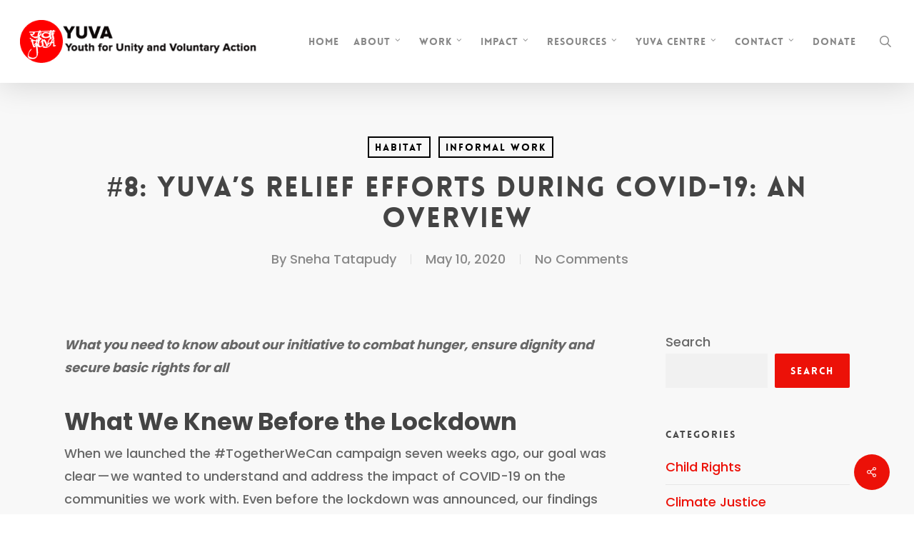

--- FILE ---
content_type: text/html; charset=UTF-8
request_url: https://yuvaindia.org/8-yuvas-relief-efforts-during-covid-19-an-overview/
body_size: 34549
content:
<!doctype html>
<html dir="ltr" lang="en-US" prefix="og: https://ogp.me/ns#" class="no-js">
<head>
	<meta charset="UTF-8">
	<meta name="viewport" content="width=device-width, initial-scale=1, maximum-scale=1, user-scalable=0" /><title>#8: YUVA’s Relief Efforts During COVID-19: An Overview - YUVA</title>

		<!-- All in One SEO 4.9.2 - aioseo.com -->
	<meta name="description" content="YUVA’s #TogetherWeCan fed 82,740+ people and drove policy action during COVID-19." />
	<meta name="robots" content="max-image-preview:large" />
	<meta name="author" content="Sneha Tatapudy"/>
	<link rel="canonical" href="https://yuvaindia.org/8-yuvas-relief-efforts-during-covid-19-an-overview/" />
	<meta name="generator" content="All in One SEO (AIOSEO) 4.9.2" />

		<script>
  (function(w, d, t, h, s, n) {
    w.FlodeskObject = n;
    var fn = function() {
      (w[n].q = w[n].q || []).push(arguments);
    };
    w[n] = w[n] || fn;
    var f = d.getElementsByTagName(t)[0];
    var v = '?v=' + Math.floor(new Date().getTime() / (120 * 1000)) * 60;
    var sm = d.createElement(t);
    sm.async = true;
    sm.type = 'module';
    sm.src = h + s + '.mjs' + v;
    f.parentNode.insertBefore(sm, f);
    var sn = d.createElement(t);
    sn.async = true;
    sn.noModule = true;
    sn.src = h + s + '.js' + v;
    f.parentNode.insertBefore(sn, f);
  })(window, document, 'script', 'https://assets.flodesk.com', '/universal', 'fd');
</script>
		<meta property="og:locale" content="en_US" />
		<meta property="og:site_name" content="YUVA - Youth for Unity and Voluntary Action" />
		<meta property="og:type" content="article" />
		<meta property="og:title" content="#8: YUVA’s Relief Efforts During COVID-19: An Overview - YUVA" />
		<meta property="og:description" content="YUVA’s #TogetherWeCan fed 82,740+ people and drove policy action during COVID-19." />
		<meta property="og:url" content="https://yuvaindia.org/8-yuvas-relief-efforts-during-covid-19-an-overview/" />
		<meta property="article:published_time" content="2020-05-09T23:26:49+00:00" />
		<meta property="article:modified_time" content="2025-03-16T15:27:35+00:00" />
		<meta property="article:publisher" content="https://www.facebook.com/YUVAINDIA84/?ref=bookmarks" />
		<meta name="twitter:card" content="summary_large_image" />
		<meta name="twitter:site" content="@OfficialYUVA" />
		<meta name="twitter:title" content="#8: YUVA’s Relief Efforts During COVID-19: An Overview - YUVA" />
		<meta name="twitter:description" content="YUVA’s #TogetherWeCan fed 82,740+ people and drove policy action during COVID-19." />
		<meta name="twitter:creator" content="@OfficialYUVA" />
		<script type="application/ld+json" class="aioseo-schema">
			{"@context":"https:\/\/schema.org","@graph":[{"@type":"BlogPosting","@id":"https:\/\/yuvaindia.org\/8-yuvas-relief-efforts-during-covid-19-an-overview\/#blogposting","name":"#8: YUVA\u2019s Relief Efforts During COVID-19: An Overview - YUVA","headline":"#8: YUVA\u2019s Relief Efforts During COVID-19: An Overview","author":{"@id":"https:\/\/yuvaindia.org\/author\/sneha-tatapudy\/#author"},"publisher":{"@id":"https:\/\/yuvaindia.org\/#organization"},"image":{"@type":"ImageObject","url":"https:\/\/yuvaindia.org\/wp-content\/uploads\/2020\/05\/1_xVPlUy2ba2Dz2fJd7y8Qag.jpg","width":400,"height":868},"datePublished":"2020-05-10T04:56:49+00:00","dateModified":"2025-03-16T15:27:35+00:00","inLanguage":"en-US","mainEntityOfPage":{"@id":"https:\/\/yuvaindia.org\/8-yuvas-relief-efforts-during-covid-19-an-overview\/#webpage"},"isPartOf":{"@id":"https:\/\/yuvaindia.org\/8-yuvas-relief-efforts-during-covid-19-an-overview\/#webpage"},"articleSection":"Habitat, Informal Work, Covid-19, Informal Work, Livelihoods, Lockdown, Migrant Workers, Sneha Tatapudy"},{"@type":"BreadcrumbList","@id":"https:\/\/yuvaindia.org\/8-yuvas-relief-efforts-during-covid-19-an-overview\/#breadcrumblist","itemListElement":[{"@type":"ListItem","@id":"https:\/\/yuvaindia.org#listItem","position":1,"name":"Home","item":"https:\/\/yuvaindia.org","nextItem":{"@type":"ListItem","@id":"https:\/\/yuvaindia.org\/category\/habitat\/#listItem","name":"Habitat"}},{"@type":"ListItem","@id":"https:\/\/yuvaindia.org\/category\/habitat\/#listItem","position":2,"name":"Habitat","item":"https:\/\/yuvaindia.org\/category\/habitat\/","nextItem":{"@type":"ListItem","@id":"https:\/\/yuvaindia.org\/8-yuvas-relief-efforts-during-covid-19-an-overview\/#listItem","name":"#8: YUVA\u2019s Relief Efforts During COVID-19: An Overview"},"previousItem":{"@type":"ListItem","@id":"https:\/\/yuvaindia.org#listItem","name":"Home"}},{"@type":"ListItem","@id":"https:\/\/yuvaindia.org\/8-yuvas-relief-efforts-during-covid-19-an-overview\/#listItem","position":3,"name":"#8: YUVA\u2019s Relief Efforts During COVID-19: An Overview","previousItem":{"@type":"ListItem","@id":"https:\/\/yuvaindia.org\/category\/habitat\/#listItem","name":"Habitat"}}]},{"@type":"Organization","@id":"https:\/\/yuvaindia.org\/#organization","name":"Youth for Unity and Voluntary Action","description":"Youth for Unity and Voluntary Action (YUVA) is a non-profit working with the marginalised to empower them and help them access their rights. YUVA\u2019s on-ground interventions are complemented with advocacy efforts and policy recommendations. Founded in Mumbai in 1984, currently, YUVA is present at locations across Maharashtra, Assam and Jharkhand.","url":"https:\/\/yuvaindia.org\/","email":"communication@yuvaindia.org","telephone":"+918419945454","foundingDate":"1984-08-30","logo":{"@type":"ImageObject","url":"https:\/\/yuvaindia.org\/wp-content\/uploads\/2023\/04\/Yuva_Site_Icon.png","@id":"https:\/\/yuvaindia.org\/8-yuvas-relief-efforts-during-covid-19-an-overview\/#organizationLogo","width":78,"height":77,"caption":"Yuva Site Icon"},"image":{"@id":"https:\/\/yuvaindia.org\/8-yuvas-relief-efforts-during-covid-19-an-overview\/#organizationLogo"},"sameAs":["https:\/\/www.facebook.com\/YUVAINDIA84\/?ref=bookmarks","https:\/\/twitter.com\/OfficialYUVA","https:\/\/www.instagram.com\/officialyuva\/","https:\/\/www.youtube.com\/@officialyuva1836\/featured","https:\/\/www.linkedin.com\/company\/officialyuva"]},{"@type":"Person","@id":"https:\/\/yuvaindia.org\/author\/sneha-tatapudy\/#author","url":"https:\/\/yuvaindia.org\/author\/sneha-tatapudy\/","name":"Sneha Tatapudy","image":{"@type":"ImageObject","@id":"https:\/\/yuvaindia.org\/8-yuvas-relief-efforts-during-covid-19-an-overview\/#authorImage","url":"https:\/\/secure.gravatar.com\/avatar\/91ad78ef4c87d4ec1ea47a434fa284e79d52103803ac799bed6809a5c9d107dd?s=96&d=mm&r=g","width":96,"height":96,"caption":"Sneha Tatapudy"}},{"@type":"WebPage","@id":"https:\/\/yuvaindia.org\/8-yuvas-relief-efforts-during-covid-19-an-overview\/#webpage","url":"https:\/\/yuvaindia.org\/8-yuvas-relief-efforts-during-covid-19-an-overview\/","name":"#8: YUVA\u2019s Relief Efforts During COVID-19: An Overview - YUVA","description":"YUVA\u2019s #TogetherWeCan fed 82,740+ people and drove policy action during COVID-19.","inLanguage":"en-US","isPartOf":{"@id":"https:\/\/yuvaindia.org\/#website"},"breadcrumb":{"@id":"https:\/\/yuvaindia.org\/8-yuvas-relief-efforts-during-covid-19-an-overview\/#breadcrumblist"},"author":{"@id":"https:\/\/yuvaindia.org\/author\/sneha-tatapudy\/#author"},"creator":{"@id":"https:\/\/yuvaindia.org\/author\/sneha-tatapudy\/#author"},"image":{"@type":"ImageObject","url":"https:\/\/yuvaindia.org\/wp-content\/uploads\/2020\/05\/1_xVPlUy2ba2Dz2fJd7y8Qag.jpg","@id":"https:\/\/yuvaindia.org\/8-yuvas-relief-efforts-during-covid-19-an-overview\/#mainImage","width":400,"height":868},"primaryImageOfPage":{"@id":"https:\/\/yuvaindia.org\/8-yuvas-relief-efforts-during-covid-19-an-overview\/#mainImage"},"datePublished":"2020-05-10T04:56:49+00:00","dateModified":"2025-03-16T15:27:35+00:00"},{"@type":"WebSite","@id":"https:\/\/yuvaindia.org\/#website","url":"https:\/\/yuvaindia.org\/","name":"YUVA","alternateName":"YUVA INDIA","description":"Youth for Unity and Voluntary Action","inLanguage":"en-US","publisher":{"@id":"https:\/\/yuvaindia.org\/#organization"}}]}
		</script>
		<!-- All in One SEO -->

<link rel='dns-prefetch' href='//maps.google.com' />
<link rel='dns-prefetch' href='//fonts.googleapis.com' />
<link rel='dns-prefetch' href='//cdn.openshareweb.com' />
<link rel='dns-prefetch' href='//cdn.shareaholic.net' />
<link rel='dns-prefetch' href='//www.shareaholic.net' />
<link rel='dns-prefetch' href='//analytics.shareaholic.com' />
<link rel='dns-prefetch' href='//recs.shareaholic.com' />
<link rel='dns-prefetch' href='//partner.shareaholic.com' />
<link rel="alternate" type="application/rss+xml" title="YUVA &raquo; Feed" href="https://yuvaindia.org/feed/" />
<link rel="alternate" title="oEmbed (JSON)" type="application/json+oembed" href="https://yuvaindia.org/wp-json/oembed/1.0/embed?url=https%3A%2F%2Fyuvaindia.org%2F8-yuvas-relief-efforts-during-covid-19-an-overview%2F" />
<link rel="alternate" title="oEmbed (XML)" type="text/xml+oembed" href="https://yuvaindia.org/wp-json/oembed/1.0/embed?url=https%3A%2F%2Fyuvaindia.org%2F8-yuvas-relief-efforts-during-covid-19-an-overview%2F&#038;format=xml" />
<!-- Shareaholic - https://www.shareaholic.com -->
<link rel='preload' href='//cdn.shareaholic.net/assets/pub/shareaholic.js' as='script'/>
<script data-no-minify='1' data-cfasync='false'>
_SHR_SETTINGS = {"endpoints":{"local_recs_url":"https:\/\/yuvaindia.org\/wp-admin\/admin-ajax.php?action=shareaholic_permalink_related","ajax_url":"https:\/\/yuvaindia.org\/wp-admin\/admin-ajax.php"},"site_id":"1e4d2ad14f37a475d32d1aac990c0ff2","url_components":{"year":"2020","monthnum":"05","day":"10","hour":"04","minute":"56","second":"49","post_id":"136","postname":"8-yuvas-relief-efforts-during-covid-19-an-overview","category":"habitat"}};
</script>
<script data-no-minify='1' data-cfasync='false' src='//cdn.shareaholic.net/assets/pub/shareaholic.js' data-shr-siteid='1e4d2ad14f37a475d32d1aac990c0ff2' async ></script>

<!-- Shareaholic Content Tags -->
<meta name='shareaholic:site_name' content='YUVA' />
<meta name='shareaholic:language' content='en-US' />
<meta name='shareaholic:url' content='https://yuvaindia.org/8-yuvas-relief-efforts-during-covid-19-an-overview/' />
<meta name='shareaholic:keywords' content='tag:covid-19, tag:informal work, tag:livelihoods, tag:lockdown, tag:migrant workers, cat:habitat, cat:informal work, type:post' />
<meta name='shareaholic:article_published_time' content='2020-05-10T04:56:49+00:00' />
<meta name='shareaholic:article_modified_time' content='2025-03-16T15:27:35+00:00' />
<meta name='shareaholic:shareable_page' content='true' />
<meta name='shareaholic:article_author_name' content='Sneha Tatapudy' />
<meta name='shareaholic:site_id' content='1e4d2ad14f37a475d32d1aac990c0ff2' />
<meta name='shareaholic:wp_version' content='9.7.13' />
<meta name='shareaholic:image' content='https://yuvaindia.org/wp-content/uploads/2020/05/1_xVPlUy2ba2Dz2fJd7y8Qag.jpg' />
<!-- Shareaholic Content Tags End -->

<!-- Shareaholic Open Graph Tags -->
<meta property='og:image' content='https://yuvaindia.org/wp-content/uploads/2020/05/1_xVPlUy2ba2Dz2fJd7y8Qag.jpg' />
<!-- Shareaholic Open Graph Tags End -->
		<!-- This site uses the Google Analytics by MonsterInsights plugin v9.11.1 - Using Analytics tracking - https://www.monsterinsights.com/ -->
							<script src="//www.googletagmanager.com/gtag/js?id=G-ZY0XG9YFTL"  data-cfasync="false" data-wpfc-render="false" type="text/javascript" async></script>
			<script data-cfasync="false" data-wpfc-render="false" type="text/javascript">
				var mi_version = '9.11.1';
				var mi_track_user = true;
				var mi_no_track_reason = '';
								var MonsterInsightsDefaultLocations = {"page_location":"https:\/\/yuvaindia.org\/8-yuvas-relief-efforts-during-covid-19-an-overview\/"};
								if ( typeof MonsterInsightsPrivacyGuardFilter === 'function' ) {
					var MonsterInsightsLocations = (typeof MonsterInsightsExcludeQuery === 'object') ? MonsterInsightsPrivacyGuardFilter( MonsterInsightsExcludeQuery ) : MonsterInsightsPrivacyGuardFilter( MonsterInsightsDefaultLocations );
				} else {
					var MonsterInsightsLocations = (typeof MonsterInsightsExcludeQuery === 'object') ? MonsterInsightsExcludeQuery : MonsterInsightsDefaultLocations;
				}

								var disableStrs = [
										'ga-disable-G-ZY0XG9YFTL',
									];

				/* Function to detect opted out users */
				function __gtagTrackerIsOptedOut() {
					for (var index = 0; index < disableStrs.length; index++) {
						if (document.cookie.indexOf(disableStrs[index] + '=true') > -1) {
							return true;
						}
					}

					return false;
				}

				/* Disable tracking if the opt-out cookie exists. */
				if (__gtagTrackerIsOptedOut()) {
					for (var index = 0; index < disableStrs.length; index++) {
						window[disableStrs[index]] = true;
					}
				}

				/* Opt-out function */
				function __gtagTrackerOptout() {
					for (var index = 0; index < disableStrs.length; index++) {
						document.cookie = disableStrs[index] + '=true; expires=Thu, 31 Dec 2099 23:59:59 UTC; path=/';
						window[disableStrs[index]] = true;
					}
				}

				if ('undefined' === typeof gaOptout) {
					function gaOptout() {
						__gtagTrackerOptout();
					}
				}
								window.dataLayer = window.dataLayer || [];

				window.MonsterInsightsDualTracker = {
					helpers: {},
					trackers: {},
				};
				if (mi_track_user) {
					function __gtagDataLayer() {
						dataLayer.push(arguments);
					}

					function __gtagTracker(type, name, parameters) {
						if (!parameters) {
							parameters = {};
						}

						if (parameters.send_to) {
							__gtagDataLayer.apply(null, arguments);
							return;
						}

						if (type === 'event') {
														parameters.send_to = monsterinsights_frontend.v4_id;
							var hookName = name;
							if (typeof parameters['event_category'] !== 'undefined') {
								hookName = parameters['event_category'] + ':' + name;
							}

							if (typeof MonsterInsightsDualTracker.trackers[hookName] !== 'undefined') {
								MonsterInsightsDualTracker.trackers[hookName](parameters);
							} else {
								__gtagDataLayer('event', name, parameters);
							}
							
						} else {
							__gtagDataLayer.apply(null, arguments);
						}
					}

					__gtagTracker('js', new Date());
					__gtagTracker('set', {
						'developer_id.dZGIzZG': true,
											});
					if ( MonsterInsightsLocations.page_location ) {
						__gtagTracker('set', MonsterInsightsLocations);
					}
										__gtagTracker('config', 'G-ZY0XG9YFTL', {"forceSSL":"true","link_attribution":"true"} );
										window.gtag = __gtagTracker;										(function () {
						/* https://developers.google.com/analytics/devguides/collection/analyticsjs/ */
						/* ga and __gaTracker compatibility shim. */
						var noopfn = function () {
							return null;
						};
						var newtracker = function () {
							return new Tracker();
						};
						var Tracker = function () {
							return null;
						};
						var p = Tracker.prototype;
						p.get = noopfn;
						p.set = noopfn;
						p.send = function () {
							var args = Array.prototype.slice.call(arguments);
							args.unshift('send');
							__gaTracker.apply(null, args);
						};
						var __gaTracker = function () {
							var len = arguments.length;
							if (len === 0) {
								return;
							}
							var f = arguments[len - 1];
							if (typeof f !== 'object' || f === null || typeof f.hitCallback !== 'function') {
								if ('send' === arguments[0]) {
									var hitConverted, hitObject = false, action;
									if ('event' === arguments[1]) {
										if ('undefined' !== typeof arguments[3]) {
											hitObject = {
												'eventAction': arguments[3],
												'eventCategory': arguments[2],
												'eventLabel': arguments[4],
												'value': arguments[5] ? arguments[5] : 1,
											}
										}
									}
									if ('pageview' === arguments[1]) {
										if ('undefined' !== typeof arguments[2]) {
											hitObject = {
												'eventAction': 'page_view',
												'page_path': arguments[2],
											}
										}
									}
									if (typeof arguments[2] === 'object') {
										hitObject = arguments[2];
									}
									if (typeof arguments[5] === 'object') {
										Object.assign(hitObject, arguments[5]);
									}
									if ('undefined' !== typeof arguments[1].hitType) {
										hitObject = arguments[1];
										if ('pageview' === hitObject.hitType) {
											hitObject.eventAction = 'page_view';
										}
									}
									if (hitObject) {
										action = 'timing' === arguments[1].hitType ? 'timing_complete' : hitObject.eventAction;
										hitConverted = mapArgs(hitObject);
										__gtagTracker('event', action, hitConverted);
									}
								}
								return;
							}

							function mapArgs(args) {
								var arg, hit = {};
								var gaMap = {
									'eventCategory': 'event_category',
									'eventAction': 'event_action',
									'eventLabel': 'event_label',
									'eventValue': 'event_value',
									'nonInteraction': 'non_interaction',
									'timingCategory': 'event_category',
									'timingVar': 'name',
									'timingValue': 'value',
									'timingLabel': 'event_label',
									'page': 'page_path',
									'location': 'page_location',
									'title': 'page_title',
									'referrer' : 'page_referrer',
								};
								for (arg in args) {
																		if (!(!args.hasOwnProperty(arg) || !gaMap.hasOwnProperty(arg))) {
										hit[gaMap[arg]] = args[arg];
									} else {
										hit[arg] = args[arg];
									}
								}
								return hit;
							}

							try {
								f.hitCallback();
							} catch (ex) {
							}
						};
						__gaTracker.create = newtracker;
						__gaTracker.getByName = newtracker;
						__gaTracker.getAll = function () {
							return [];
						};
						__gaTracker.remove = noopfn;
						__gaTracker.loaded = true;
						window['__gaTracker'] = __gaTracker;
					})();
									} else {
										console.log("");
					(function () {
						function __gtagTracker() {
							return null;
						}

						window['__gtagTracker'] = __gtagTracker;
						window['gtag'] = __gtagTracker;
					})();
									}
			</script>
							<!-- / Google Analytics by MonsterInsights -->
		<style id='wp-img-auto-sizes-contain-inline-css' type='text/css'>
img:is([sizes=auto i],[sizes^="auto," i]){contain-intrinsic-size:3000px 1500px}
/*# sourceURL=wp-img-auto-sizes-contain-inline-css */
</style>
<link rel='stylesheet' id='sbi_styles-css' href='https://yuvaindia.org/wp-content/plugins/instagram-feed/css/sbi-styles.min.css?ver=6.10.0' type='text/css' media='all' />
<style id='wp-emoji-styles-inline-css' type='text/css'>

	img.wp-smiley, img.emoji {
		display: inline !important;
		border: none !important;
		box-shadow: none !important;
		height: 1em !important;
		width: 1em !important;
		margin: 0 0.07em !important;
		vertical-align: -0.1em !important;
		background: none !important;
		padding: 0 !important;
	}
/*# sourceURL=wp-emoji-styles-inline-css */
</style>
<style id='wp-block-library-inline-css' type='text/css'>
:root{--wp-block-synced-color:#7a00df;--wp-block-synced-color--rgb:122,0,223;--wp-bound-block-color:var(--wp-block-synced-color);--wp-editor-canvas-background:#ddd;--wp-admin-theme-color:#007cba;--wp-admin-theme-color--rgb:0,124,186;--wp-admin-theme-color-darker-10:#006ba1;--wp-admin-theme-color-darker-10--rgb:0,107,160.5;--wp-admin-theme-color-darker-20:#005a87;--wp-admin-theme-color-darker-20--rgb:0,90,135;--wp-admin-border-width-focus:2px}@media (min-resolution:192dpi){:root{--wp-admin-border-width-focus:1.5px}}.wp-element-button{cursor:pointer}:root .has-very-light-gray-background-color{background-color:#eee}:root .has-very-dark-gray-background-color{background-color:#313131}:root .has-very-light-gray-color{color:#eee}:root .has-very-dark-gray-color{color:#313131}:root .has-vivid-green-cyan-to-vivid-cyan-blue-gradient-background{background:linear-gradient(135deg,#00d084,#0693e3)}:root .has-purple-crush-gradient-background{background:linear-gradient(135deg,#34e2e4,#4721fb 50%,#ab1dfe)}:root .has-hazy-dawn-gradient-background{background:linear-gradient(135deg,#faaca8,#dad0ec)}:root .has-subdued-olive-gradient-background{background:linear-gradient(135deg,#fafae1,#67a671)}:root .has-atomic-cream-gradient-background{background:linear-gradient(135deg,#fdd79a,#004a59)}:root .has-nightshade-gradient-background{background:linear-gradient(135deg,#330968,#31cdcf)}:root .has-midnight-gradient-background{background:linear-gradient(135deg,#020381,#2874fc)}:root{--wp--preset--font-size--normal:16px;--wp--preset--font-size--huge:42px}.has-regular-font-size{font-size:1em}.has-larger-font-size{font-size:2.625em}.has-normal-font-size{font-size:var(--wp--preset--font-size--normal)}.has-huge-font-size{font-size:var(--wp--preset--font-size--huge)}.has-text-align-center{text-align:center}.has-text-align-left{text-align:left}.has-text-align-right{text-align:right}.has-fit-text{white-space:nowrap!important}#end-resizable-editor-section{display:none}.aligncenter{clear:both}.items-justified-left{justify-content:flex-start}.items-justified-center{justify-content:center}.items-justified-right{justify-content:flex-end}.items-justified-space-between{justify-content:space-between}.screen-reader-text{border:0;clip-path:inset(50%);height:1px;margin:-1px;overflow:hidden;padding:0;position:absolute;width:1px;word-wrap:normal!important}.screen-reader-text:focus{background-color:#ddd;clip-path:none;color:#444;display:block;font-size:1em;height:auto;left:5px;line-height:normal;padding:15px 23px 14px;text-decoration:none;top:5px;width:auto;z-index:100000}html :where(.has-border-color){border-style:solid}html :where([style*=border-top-color]){border-top-style:solid}html :where([style*=border-right-color]){border-right-style:solid}html :where([style*=border-bottom-color]){border-bottom-style:solid}html :where([style*=border-left-color]){border-left-style:solid}html :where([style*=border-width]){border-style:solid}html :where([style*=border-top-width]){border-top-style:solid}html :where([style*=border-right-width]){border-right-style:solid}html :where([style*=border-bottom-width]){border-bottom-style:solid}html :where([style*=border-left-width]){border-left-style:solid}html :where(img[class*=wp-image-]){height:auto;max-width:100%}:where(figure){margin:0 0 1em}html :where(.is-position-sticky){--wp-admin--admin-bar--position-offset:var(--wp-admin--admin-bar--height,0px)}@media screen and (max-width:600px){html :where(.is-position-sticky){--wp-admin--admin-bar--position-offset:0px}}

/*# sourceURL=wp-block-library-inline-css */
</style><style id='wp-block-heading-inline-css' type='text/css'>
h1:where(.wp-block-heading).has-background,h2:where(.wp-block-heading).has-background,h3:where(.wp-block-heading).has-background,h4:where(.wp-block-heading).has-background,h5:where(.wp-block-heading).has-background,h6:where(.wp-block-heading).has-background{padding:1.25em 2.375em}h1.has-text-align-left[style*=writing-mode]:where([style*=vertical-lr]),h1.has-text-align-right[style*=writing-mode]:where([style*=vertical-rl]),h2.has-text-align-left[style*=writing-mode]:where([style*=vertical-lr]),h2.has-text-align-right[style*=writing-mode]:where([style*=vertical-rl]),h3.has-text-align-left[style*=writing-mode]:where([style*=vertical-lr]),h3.has-text-align-right[style*=writing-mode]:where([style*=vertical-rl]),h4.has-text-align-left[style*=writing-mode]:where([style*=vertical-lr]),h4.has-text-align-right[style*=writing-mode]:where([style*=vertical-rl]),h5.has-text-align-left[style*=writing-mode]:where([style*=vertical-lr]),h5.has-text-align-right[style*=writing-mode]:where([style*=vertical-rl]),h6.has-text-align-left[style*=writing-mode]:where([style*=vertical-lr]),h6.has-text-align-right[style*=writing-mode]:where([style*=vertical-rl]){rotate:180deg}
/*# sourceURL=https://yuvaindia.org/wp-includes/blocks/heading/style.min.css */
</style>
<style id='wp-block-image-inline-css' type='text/css'>
.wp-block-image>a,.wp-block-image>figure>a{display:inline-block}.wp-block-image img{box-sizing:border-box;height:auto;max-width:100%;vertical-align:bottom}@media not (prefers-reduced-motion){.wp-block-image img.hide{visibility:hidden}.wp-block-image img.show{animation:show-content-image .4s}}.wp-block-image[style*=border-radius] img,.wp-block-image[style*=border-radius]>a{border-radius:inherit}.wp-block-image.has-custom-border img{box-sizing:border-box}.wp-block-image.aligncenter{text-align:center}.wp-block-image.alignfull>a,.wp-block-image.alignwide>a{width:100%}.wp-block-image.alignfull img,.wp-block-image.alignwide img{height:auto;width:100%}.wp-block-image .aligncenter,.wp-block-image .alignleft,.wp-block-image .alignright,.wp-block-image.aligncenter,.wp-block-image.alignleft,.wp-block-image.alignright{display:table}.wp-block-image .aligncenter>figcaption,.wp-block-image .alignleft>figcaption,.wp-block-image .alignright>figcaption,.wp-block-image.aligncenter>figcaption,.wp-block-image.alignleft>figcaption,.wp-block-image.alignright>figcaption{caption-side:bottom;display:table-caption}.wp-block-image .alignleft{float:left;margin:.5em 1em .5em 0}.wp-block-image .alignright{float:right;margin:.5em 0 .5em 1em}.wp-block-image .aligncenter{margin-left:auto;margin-right:auto}.wp-block-image :where(figcaption){margin-bottom:1em;margin-top:.5em}.wp-block-image.is-style-circle-mask img{border-radius:9999px}@supports ((-webkit-mask-image:none) or (mask-image:none)) or (-webkit-mask-image:none){.wp-block-image.is-style-circle-mask img{border-radius:0;-webkit-mask-image:url('data:image/svg+xml;utf8,<svg viewBox="0 0 100 100" xmlns="http://www.w3.org/2000/svg"><circle cx="50" cy="50" r="50"/></svg>');mask-image:url('data:image/svg+xml;utf8,<svg viewBox="0 0 100 100" xmlns="http://www.w3.org/2000/svg"><circle cx="50" cy="50" r="50"/></svg>');mask-mode:alpha;-webkit-mask-position:center;mask-position:center;-webkit-mask-repeat:no-repeat;mask-repeat:no-repeat;-webkit-mask-size:contain;mask-size:contain}}:root :where(.wp-block-image.is-style-rounded img,.wp-block-image .is-style-rounded img){border-radius:9999px}.wp-block-image figure{margin:0}.wp-lightbox-container{display:flex;flex-direction:column;position:relative}.wp-lightbox-container img{cursor:zoom-in}.wp-lightbox-container img:hover+button{opacity:1}.wp-lightbox-container button{align-items:center;backdrop-filter:blur(16px) saturate(180%);background-color:#5a5a5a40;border:none;border-radius:4px;cursor:zoom-in;display:flex;height:20px;justify-content:center;opacity:0;padding:0;position:absolute;right:16px;text-align:center;top:16px;width:20px;z-index:100}@media not (prefers-reduced-motion){.wp-lightbox-container button{transition:opacity .2s ease}}.wp-lightbox-container button:focus-visible{outline:3px auto #5a5a5a40;outline:3px auto -webkit-focus-ring-color;outline-offset:3px}.wp-lightbox-container button:hover{cursor:pointer;opacity:1}.wp-lightbox-container button:focus{opacity:1}.wp-lightbox-container button:focus,.wp-lightbox-container button:hover,.wp-lightbox-container button:not(:hover):not(:active):not(.has-background){background-color:#5a5a5a40;border:none}.wp-lightbox-overlay{box-sizing:border-box;cursor:zoom-out;height:100vh;left:0;overflow:hidden;position:fixed;top:0;visibility:hidden;width:100%;z-index:100000}.wp-lightbox-overlay .close-button{align-items:center;cursor:pointer;display:flex;justify-content:center;min-height:40px;min-width:40px;padding:0;position:absolute;right:calc(env(safe-area-inset-right) + 16px);top:calc(env(safe-area-inset-top) + 16px);z-index:5000000}.wp-lightbox-overlay .close-button:focus,.wp-lightbox-overlay .close-button:hover,.wp-lightbox-overlay .close-button:not(:hover):not(:active):not(.has-background){background:none;border:none}.wp-lightbox-overlay .lightbox-image-container{height:var(--wp--lightbox-container-height);left:50%;overflow:hidden;position:absolute;top:50%;transform:translate(-50%,-50%);transform-origin:top left;width:var(--wp--lightbox-container-width);z-index:9999999999}.wp-lightbox-overlay .wp-block-image{align-items:center;box-sizing:border-box;display:flex;height:100%;justify-content:center;margin:0;position:relative;transform-origin:0 0;width:100%;z-index:3000000}.wp-lightbox-overlay .wp-block-image img{height:var(--wp--lightbox-image-height);min-height:var(--wp--lightbox-image-height);min-width:var(--wp--lightbox-image-width);width:var(--wp--lightbox-image-width)}.wp-lightbox-overlay .wp-block-image figcaption{display:none}.wp-lightbox-overlay button{background:none;border:none}.wp-lightbox-overlay .scrim{background-color:#fff;height:100%;opacity:.9;position:absolute;width:100%;z-index:2000000}.wp-lightbox-overlay.active{visibility:visible}@media not (prefers-reduced-motion){.wp-lightbox-overlay.active{animation:turn-on-visibility .25s both}.wp-lightbox-overlay.active img{animation:turn-on-visibility .35s both}.wp-lightbox-overlay.show-closing-animation:not(.active){animation:turn-off-visibility .35s both}.wp-lightbox-overlay.show-closing-animation:not(.active) img{animation:turn-off-visibility .25s both}.wp-lightbox-overlay.zoom.active{animation:none;opacity:1;visibility:visible}.wp-lightbox-overlay.zoom.active .lightbox-image-container{animation:lightbox-zoom-in .4s}.wp-lightbox-overlay.zoom.active .lightbox-image-container img{animation:none}.wp-lightbox-overlay.zoom.active .scrim{animation:turn-on-visibility .4s forwards}.wp-lightbox-overlay.zoom.show-closing-animation:not(.active){animation:none}.wp-lightbox-overlay.zoom.show-closing-animation:not(.active) .lightbox-image-container{animation:lightbox-zoom-out .4s}.wp-lightbox-overlay.zoom.show-closing-animation:not(.active) .lightbox-image-container img{animation:none}.wp-lightbox-overlay.zoom.show-closing-animation:not(.active) .scrim{animation:turn-off-visibility .4s forwards}}@keyframes show-content-image{0%{visibility:hidden}99%{visibility:hidden}to{visibility:visible}}@keyframes turn-on-visibility{0%{opacity:0}to{opacity:1}}@keyframes turn-off-visibility{0%{opacity:1;visibility:visible}99%{opacity:0;visibility:visible}to{opacity:0;visibility:hidden}}@keyframes lightbox-zoom-in{0%{transform:translate(calc((-100vw + var(--wp--lightbox-scrollbar-width))/2 + var(--wp--lightbox-initial-left-position)),calc(-50vh + var(--wp--lightbox-initial-top-position))) scale(var(--wp--lightbox-scale))}to{transform:translate(-50%,-50%) scale(1)}}@keyframes lightbox-zoom-out{0%{transform:translate(-50%,-50%) scale(1);visibility:visible}99%{visibility:visible}to{transform:translate(calc((-100vw + var(--wp--lightbox-scrollbar-width))/2 + var(--wp--lightbox-initial-left-position)),calc(-50vh + var(--wp--lightbox-initial-top-position))) scale(var(--wp--lightbox-scale));visibility:hidden}}
/*# sourceURL=https://yuvaindia.org/wp-includes/blocks/image/style.min.css */
</style>
<style id='wp-block-list-inline-css' type='text/css'>
ol,ul{box-sizing:border-box}:root :where(.wp-block-list.has-background){padding:1.25em 2.375em}
/*# sourceURL=https://yuvaindia.org/wp-includes/blocks/list/style.min.css */
</style>
<style id='wp-block-search-inline-css' type='text/css'>
.wp-block-search__button{margin-left:10px;word-break:normal}.wp-block-search__button.has-icon{line-height:0}.wp-block-search__button svg{height:1.25em;min-height:24px;min-width:24px;width:1.25em;fill:currentColor;vertical-align:text-bottom}:where(.wp-block-search__button){border:1px solid #ccc;padding:6px 10px}.wp-block-search__inside-wrapper{display:flex;flex:auto;flex-wrap:nowrap;max-width:100%}.wp-block-search__label{width:100%}.wp-block-search.wp-block-search__button-only .wp-block-search__button{box-sizing:border-box;display:flex;flex-shrink:0;justify-content:center;margin-left:0;max-width:100%}.wp-block-search.wp-block-search__button-only .wp-block-search__inside-wrapper{min-width:0!important;transition-property:width}.wp-block-search.wp-block-search__button-only .wp-block-search__input{flex-basis:100%;transition-duration:.3s}.wp-block-search.wp-block-search__button-only.wp-block-search__searchfield-hidden,.wp-block-search.wp-block-search__button-only.wp-block-search__searchfield-hidden .wp-block-search__inside-wrapper{overflow:hidden}.wp-block-search.wp-block-search__button-only.wp-block-search__searchfield-hidden .wp-block-search__input{border-left-width:0!important;border-right-width:0!important;flex-basis:0;flex-grow:0;margin:0;min-width:0!important;padding-left:0!important;padding-right:0!important;width:0!important}:where(.wp-block-search__input){appearance:none;border:1px solid #949494;flex-grow:1;font-family:inherit;font-size:inherit;font-style:inherit;font-weight:inherit;letter-spacing:inherit;line-height:inherit;margin-left:0;margin-right:0;min-width:3rem;padding:8px;text-decoration:unset!important;text-transform:inherit}:where(.wp-block-search__button-inside .wp-block-search__inside-wrapper){background-color:#fff;border:1px solid #949494;box-sizing:border-box;padding:4px}:where(.wp-block-search__button-inside .wp-block-search__inside-wrapper) .wp-block-search__input{border:none;border-radius:0;padding:0 4px}:where(.wp-block-search__button-inside .wp-block-search__inside-wrapper) .wp-block-search__input:focus{outline:none}:where(.wp-block-search__button-inside .wp-block-search__inside-wrapper) :where(.wp-block-search__button){padding:4px 8px}.wp-block-search.aligncenter .wp-block-search__inside-wrapper{margin:auto}.wp-block[data-align=right] .wp-block-search.wp-block-search__button-only .wp-block-search__inside-wrapper{float:right}
/*# sourceURL=https://yuvaindia.org/wp-includes/blocks/search/style.min.css */
</style>
<style id='wp-block-columns-inline-css' type='text/css'>
.wp-block-columns{box-sizing:border-box;display:flex;flex-wrap:wrap!important}@media (min-width:782px){.wp-block-columns{flex-wrap:nowrap!important}}.wp-block-columns{align-items:normal!important}.wp-block-columns.are-vertically-aligned-top{align-items:flex-start}.wp-block-columns.are-vertically-aligned-center{align-items:center}.wp-block-columns.are-vertically-aligned-bottom{align-items:flex-end}@media (max-width:781px){.wp-block-columns:not(.is-not-stacked-on-mobile)>.wp-block-column{flex-basis:100%!important}}@media (min-width:782px){.wp-block-columns:not(.is-not-stacked-on-mobile)>.wp-block-column{flex-basis:0;flex-grow:1}.wp-block-columns:not(.is-not-stacked-on-mobile)>.wp-block-column[style*=flex-basis]{flex-grow:0}}.wp-block-columns.is-not-stacked-on-mobile{flex-wrap:nowrap!important}.wp-block-columns.is-not-stacked-on-mobile>.wp-block-column{flex-basis:0;flex-grow:1}.wp-block-columns.is-not-stacked-on-mobile>.wp-block-column[style*=flex-basis]{flex-grow:0}:where(.wp-block-columns){margin-bottom:1.75em}:where(.wp-block-columns.has-background){padding:1.25em 2.375em}.wp-block-column{flex-grow:1;min-width:0;overflow-wrap:break-word;word-break:break-word}.wp-block-column.is-vertically-aligned-top{align-self:flex-start}.wp-block-column.is-vertically-aligned-center{align-self:center}.wp-block-column.is-vertically-aligned-bottom{align-self:flex-end}.wp-block-column.is-vertically-aligned-stretch{align-self:stretch}.wp-block-column.is-vertically-aligned-bottom,.wp-block-column.is-vertically-aligned-center,.wp-block-column.is-vertically-aligned-top{width:100%}
/*# sourceURL=https://yuvaindia.org/wp-includes/blocks/columns/style.min.css */
</style>
<style id='wp-block-embed-inline-css' type='text/css'>
.wp-block-embed.alignleft,.wp-block-embed.alignright,.wp-block[data-align=left]>[data-type="core/embed"],.wp-block[data-align=right]>[data-type="core/embed"]{max-width:360px;width:100%}.wp-block-embed.alignleft .wp-block-embed__wrapper,.wp-block-embed.alignright .wp-block-embed__wrapper,.wp-block[data-align=left]>[data-type="core/embed"] .wp-block-embed__wrapper,.wp-block[data-align=right]>[data-type="core/embed"] .wp-block-embed__wrapper{min-width:280px}.wp-block-cover .wp-block-embed{min-height:240px;min-width:320px}.wp-block-embed{overflow-wrap:break-word}.wp-block-embed :where(figcaption){margin-bottom:1em;margin-top:.5em}.wp-block-embed iframe{max-width:100%}.wp-block-embed__wrapper{position:relative}.wp-embed-responsive .wp-has-aspect-ratio .wp-block-embed__wrapper:before{content:"";display:block;padding-top:50%}.wp-embed-responsive .wp-has-aspect-ratio iframe{bottom:0;height:100%;left:0;position:absolute;right:0;top:0;width:100%}.wp-embed-responsive .wp-embed-aspect-21-9 .wp-block-embed__wrapper:before{padding-top:42.85%}.wp-embed-responsive .wp-embed-aspect-18-9 .wp-block-embed__wrapper:before{padding-top:50%}.wp-embed-responsive .wp-embed-aspect-16-9 .wp-block-embed__wrapper:before{padding-top:56.25%}.wp-embed-responsive .wp-embed-aspect-4-3 .wp-block-embed__wrapper:before{padding-top:75%}.wp-embed-responsive .wp-embed-aspect-1-1 .wp-block-embed__wrapper:before{padding-top:100%}.wp-embed-responsive .wp-embed-aspect-9-16 .wp-block-embed__wrapper:before{padding-top:177.77%}.wp-embed-responsive .wp-embed-aspect-1-2 .wp-block-embed__wrapper:before{padding-top:200%}
/*# sourceURL=https://yuvaindia.org/wp-includes/blocks/embed/style.min.css */
</style>
<style id='wp-block-paragraph-inline-css' type='text/css'>
.is-small-text{font-size:.875em}.is-regular-text{font-size:1em}.is-large-text{font-size:2.25em}.is-larger-text{font-size:3em}.has-drop-cap:not(:focus):first-letter{float:left;font-size:8.4em;font-style:normal;font-weight:100;line-height:.68;margin:.05em .1em 0 0;text-transform:uppercase}body.rtl .has-drop-cap:not(:focus):first-letter{float:none;margin-left:.1em}p.has-drop-cap.has-background{overflow:hidden}:root :where(p.has-background){padding:1.25em 2.375em}:where(p.has-text-color:not(.has-link-color)) a{color:inherit}p.has-text-align-left[style*="writing-mode:vertical-lr"],p.has-text-align-right[style*="writing-mode:vertical-rl"]{rotate:180deg}
/*# sourceURL=https://yuvaindia.org/wp-includes/blocks/paragraph/style.min.css */
</style>
<style id='global-styles-inline-css' type='text/css'>
:root{--wp--preset--aspect-ratio--square: 1;--wp--preset--aspect-ratio--4-3: 4/3;--wp--preset--aspect-ratio--3-4: 3/4;--wp--preset--aspect-ratio--3-2: 3/2;--wp--preset--aspect-ratio--2-3: 2/3;--wp--preset--aspect-ratio--16-9: 16/9;--wp--preset--aspect-ratio--9-16: 9/16;--wp--preset--color--black: #000000;--wp--preset--color--cyan-bluish-gray: #abb8c3;--wp--preset--color--white: #ffffff;--wp--preset--color--pale-pink: #f78da7;--wp--preset--color--vivid-red: #cf2e2e;--wp--preset--color--luminous-vivid-orange: #ff6900;--wp--preset--color--luminous-vivid-amber: #fcb900;--wp--preset--color--light-green-cyan: #7bdcb5;--wp--preset--color--vivid-green-cyan: #00d084;--wp--preset--color--pale-cyan-blue: #8ed1fc;--wp--preset--color--vivid-cyan-blue: #0693e3;--wp--preset--color--vivid-purple: #9b51e0;--wp--preset--gradient--vivid-cyan-blue-to-vivid-purple: linear-gradient(135deg,rgb(6,147,227) 0%,rgb(155,81,224) 100%);--wp--preset--gradient--light-green-cyan-to-vivid-green-cyan: linear-gradient(135deg,rgb(122,220,180) 0%,rgb(0,208,130) 100%);--wp--preset--gradient--luminous-vivid-amber-to-luminous-vivid-orange: linear-gradient(135deg,rgb(252,185,0) 0%,rgb(255,105,0) 100%);--wp--preset--gradient--luminous-vivid-orange-to-vivid-red: linear-gradient(135deg,rgb(255,105,0) 0%,rgb(207,46,46) 100%);--wp--preset--gradient--very-light-gray-to-cyan-bluish-gray: linear-gradient(135deg,rgb(238,238,238) 0%,rgb(169,184,195) 100%);--wp--preset--gradient--cool-to-warm-spectrum: linear-gradient(135deg,rgb(74,234,220) 0%,rgb(151,120,209) 20%,rgb(207,42,186) 40%,rgb(238,44,130) 60%,rgb(251,105,98) 80%,rgb(254,248,76) 100%);--wp--preset--gradient--blush-light-purple: linear-gradient(135deg,rgb(255,206,236) 0%,rgb(152,150,240) 100%);--wp--preset--gradient--blush-bordeaux: linear-gradient(135deg,rgb(254,205,165) 0%,rgb(254,45,45) 50%,rgb(107,0,62) 100%);--wp--preset--gradient--luminous-dusk: linear-gradient(135deg,rgb(255,203,112) 0%,rgb(199,81,192) 50%,rgb(65,88,208) 100%);--wp--preset--gradient--pale-ocean: linear-gradient(135deg,rgb(255,245,203) 0%,rgb(182,227,212) 50%,rgb(51,167,181) 100%);--wp--preset--gradient--electric-grass: linear-gradient(135deg,rgb(202,248,128) 0%,rgb(113,206,126) 100%);--wp--preset--gradient--midnight: linear-gradient(135deg,rgb(2,3,129) 0%,rgb(40,116,252) 100%);--wp--preset--font-size--small: 13px;--wp--preset--font-size--medium: 20px;--wp--preset--font-size--large: 36px;--wp--preset--font-size--x-large: 42px;--wp--preset--spacing--20: 0.44rem;--wp--preset--spacing--30: 0.67rem;--wp--preset--spacing--40: 1rem;--wp--preset--spacing--50: 1.5rem;--wp--preset--spacing--60: 2.25rem;--wp--preset--spacing--70: 3.38rem;--wp--preset--spacing--80: 5.06rem;--wp--preset--shadow--natural: 6px 6px 9px rgba(0, 0, 0, 0.2);--wp--preset--shadow--deep: 12px 12px 50px rgba(0, 0, 0, 0.4);--wp--preset--shadow--sharp: 6px 6px 0px rgba(0, 0, 0, 0.2);--wp--preset--shadow--outlined: 6px 6px 0px -3px rgb(255, 255, 255), 6px 6px rgb(0, 0, 0);--wp--preset--shadow--crisp: 6px 6px 0px rgb(0, 0, 0);}:root { --wp--style--global--content-size: 1300px;--wp--style--global--wide-size: 1300px; }:where(body) { margin: 0; }.wp-site-blocks > .alignleft { float: left; margin-right: 2em; }.wp-site-blocks > .alignright { float: right; margin-left: 2em; }.wp-site-blocks > .aligncenter { justify-content: center; margin-left: auto; margin-right: auto; }:where(.is-layout-flex){gap: 0.5em;}:where(.is-layout-grid){gap: 0.5em;}.is-layout-flow > .alignleft{float: left;margin-inline-start: 0;margin-inline-end: 2em;}.is-layout-flow > .alignright{float: right;margin-inline-start: 2em;margin-inline-end: 0;}.is-layout-flow > .aligncenter{margin-left: auto !important;margin-right: auto !important;}.is-layout-constrained > .alignleft{float: left;margin-inline-start: 0;margin-inline-end: 2em;}.is-layout-constrained > .alignright{float: right;margin-inline-start: 2em;margin-inline-end: 0;}.is-layout-constrained > .aligncenter{margin-left: auto !important;margin-right: auto !important;}.is-layout-constrained > :where(:not(.alignleft):not(.alignright):not(.alignfull)){max-width: var(--wp--style--global--content-size);margin-left: auto !important;margin-right: auto !important;}.is-layout-constrained > .alignwide{max-width: var(--wp--style--global--wide-size);}body .is-layout-flex{display: flex;}.is-layout-flex{flex-wrap: wrap;align-items: center;}.is-layout-flex > :is(*, div){margin: 0;}body .is-layout-grid{display: grid;}.is-layout-grid > :is(*, div){margin: 0;}body{padding-top: 0px;padding-right: 0px;padding-bottom: 0px;padding-left: 0px;}:root :where(.wp-element-button, .wp-block-button__link){background-color: #32373c;border-width: 0;color: #fff;font-family: inherit;font-size: inherit;font-style: inherit;font-weight: inherit;letter-spacing: inherit;line-height: inherit;padding-top: calc(0.667em + 2px);padding-right: calc(1.333em + 2px);padding-bottom: calc(0.667em + 2px);padding-left: calc(1.333em + 2px);text-decoration: none;text-transform: inherit;}.has-black-color{color: var(--wp--preset--color--black) !important;}.has-cyan-bluish-gray-color{color: var(--wp--preset--color--cyan-bluish-gray) !important;}.has-white-color{color: var(--wp--preset--color--white) !important;}.has-pale-pink-color{color: var(--wp--preset--color--pale-pink) !important;}.has-vivid-red-color{color: var(--wp--preset--color--vivid-red) !important;}.has-luminous-vivid-orange-color{color: var(--wp--preset--color--luminous-vivid-orange) !important;}.has-luminous-vivid-amber-color{color: var(--wp--preset--color--luminous-vivid-amber) !important;}.has-light-green-cyan-color{color: var(--wp--preset--color--light-green-cyan) !important;}.has-vivid-green-cyan-color{color: var(--wp--preset--color--vivid-green-cyan) !important;}.has-pale-cyan-blue-color{color: var(--wp--preset--color--pale-cyan-blue) !important;}.has-vivid-cyan-blue-color{color: var(--wp--preset--color--vivid-cyan-blue) !important;}.has-vivid-purple-color{color: var(--wp--preset--color--vivid-purple) !important;}.has-black-background-color{background-color: var(--wp--preset--color--black) !important;}.has-cyan-bluish-gray-background-color{background-color: var(--wp--preset--color--cyan-bluish-gray) !important;}.has-white-background-color{background-color: var(--wp--preset--color--white) !important;}.has-pale-pink-background-color{background-color: var(--wp--preset--color--pale-pink) !important;}.has-vivid-red-background-color{background-color: var(--wp--preset--color--vivid-red) !important;}.has-luminous-vivid-orange-background-color{background-color: var(--wp--preset--color--luminous-vivid-orange) !important;}.has-luminous-vivid-amber-background-color{background-color: var(--wp--preset--color--luminous-vivid-amber) !important;}.has-light-green-cyan-background-color{background-color: var(--wp--preset--color--light-green-cyan) !important;}.has-vivid-green-cyan-background-color{background-color: var(--wp--preset--color--vivid-green-cyan) !important;}.has-pale-cyan-blue-background-color{background-color: var(--wp--preset--color--pale-cyan-blue) !important;}.has-vivid-cyan-blue-background-color{background-color: var(--wp--preset--color--vivid-cyan-blue) !important;}.has-vivid-purple-background-color{background-color: var(--wp--preset--color--vivid-purple) !important;}.has-black-border-color{border-color: var(--wp--preset--color--black) !important;}.has-cyan-bluish-gray-border-color{border-color: var(--wp--preset--color--cyan-bluish-gray) !important;}.has-white-border-color{border-color: var(--wp--preset--color--white) !important;}.has-pale-pink-border-color{border-color: var(--wp--preset--color--pale-pink) !important;}.has-vivid-red-border-color{border-color: var(--wp--preset--color--vivid-red) !important;}.has-luminous-vivid-orange-border-color{border-color: var(--wp--preset--color--luminous-vivid-orange) !important;}.has-luminous-vivid-amber-border-color{border-color: var(--wp--preset--color--luminous-vivid-amber) !important;}.has-light-green-cyan-border-color{border-color: var(--wp--preset--color--light-green-cyan) !important;}.has-vivid-green-cyan-border-color{border-color: var(--wp--preset--color--vivid-green-cyan) !important;}.has-pale-cyan-blue-border-color{border-color: var(--wp--preset--color--pale-cyan-blue) !important;}.has-vivid-cyan-blue-border-color{border-color: var(--wp--preset--color--vivid-cyan-blue) !important;}.has-vivid-purple-border-color{border-color: var(--wp--preset--color--vivid-purple) !important;}.has-vivid-cyan-blue-to-vivid-purple-gradient-background{background: var(--wp--preset--gradient--vivid-cyan-blue-to-vivid-purple) !important;}.has-light-green-cyan-to-vivid-green-cyan-gradient-background{background: var(--wp--preset--gradient--light-green-cyan-to-vivid-green-cyan) !important;}.has-luminous-vivid-amber-to-luminous-vivid-orange-gradient-background{background: var(--wp--preset--gradient--luminous-vivid-amber-to-luminous-vivid-orange) !important;}.has-luminous-vivid-orange-to-vivid-red-gradient-background{background: var(--wp--preset--gradient--luminous-vivid-orange-to-vivid-red) !important;}.has-very-light-gray-to-cyan-bluish-gray-gradient-background{background: var(--wp--preset--gradient--very-light-gray-to-cyan-bluish-gray) !important;}.has-cool-to-warm-spectrum-gradient-background{background: var(--wp--preset--gradient--cool-to-warm-spectrum) !important;}.has-blush-light-purple-gradient-background{background: var(--wp--preset--gradient--blush-light-purple) !important;}.has-blush-bordeaux-gradient-background{background: var(--wp--preset--gradient--blush-bordeaux) !important;}.has-luminous-dusk-gradient-background{background: var(--wp--preset--gradient--luminous-dusk) !important;}.has-pale-ocean-gradient-background{background: var(--wp--preset--gradient--pale-ocean) !important;}.has-electric-grass-gradient-background{background: var(--wp--preset--gradient--electric-grass) !important;}.has-midnight-gradient-background{background: var(--wp--preset--gradient--midnight) !important;}.has-small-font-size{font-size: var(--wp--preset--font-size--small) !important;}.has-medium-font-size{font-size: var(--wp--preset--font-size--medium) !important;}.has-large-font-size{font-size: var(--wp--preset--font-size--large) !important;}.has-x-large-font-size{font-size: var(--wp--preset--font-size--x-large) !important;}
:where(.wp-block-columns.is-layout-flex){gap: 2em;}:where(.wp-block-columns.is-layout-grid){gap: 2em;}
/*# sourceURL=global-styles-inline-css */
</style>
<style id='core-block-supports-inline-css' type='text/css'>
.wp-container-core-columns-is-layout-9d6595d7{flex-wrap:nowrap;}
/*# sourceURL=core-block-supports-inline-css */
</style>

<link rel='stylesheet' id='bwg_fonts-css' href='https://yuvaindia.org/wp-content/plugins/photo-gallery/css/bwg-fonts/fonts.css?ver=0.0.1' type='text/css' media='all' />
<link rel='stylesheet' id='sumoselect-css' href='https://yuvaindia.org/wp-content/plugins/photo-gallery/css/sumoselect.min.css?ver=3.4.6' type='text/css' media='all' />
<link rel='stylesheet' id='mCustomScrollbar-css' href='https://yuvaindia.org/wp-content/plugins/photo-gallery/css/jquery.mCustomScrollbar.min.css?ver=3.1.5' type='text/css' media='all' />
<link rel='stylesheet' id='bwg_googlefonts-css' href='https://fonts.googleapis.com/css?family=Ubuntu&#038;subset=greek,latin,greek-ext,vietnamese,cyrillic-ext,latin-ext,cyrillic' type='text/css' media='all' />
<link rel='stylesheet' id='bwg_frontend-css' href='https://yuvaindia.org/wp-content/plugins/photo-gallery/css/styles.min.css?ver=1.8.35' type='text/css' media='all' />
<link rel='stylesheet' id='salient-social-css' href='https://yuvaindia.org/wp-content/plugins/salient-social/css/style.css?ver=1.2.5' type='text/css' media='all' />
<style id='salient-social-inline-css' type='text/css'>

  .sharing-default-minimal .nectar-love.loved,
  body .nectar-social[data-color-override="override"].fixed > a:before, 
  body .nectar-social[data-color-override="override"].fixed .nectar-social-inner a,
  .sharing-default-minimal .nectar-social[data-color-override="override"] .nectar-social-inner a:hover,
  .nectar-social.vertical[data-color-override="override"] .nectar-social-inner a:hover {
    background-color: #ec1108;
  }
  .nectar-social.hover .nectar-love.loved,
  .nectar-social.hover > .nectar-love-button a:hover,
  .nectar-social[data-color-override="override"].hover > div a:hover,
  #single-below-header .nectar-social[data-color-override="override"].hover > div a:hover,
  .nectar-social[data-color-override="override"].hover .share-btn:hover,
  .sharing-default-minimal .nectar-social[data-color-override="override"] .nectar-social-inner a {
    border-color: #ec1108;
  }
  #single-below-header .nectar-social.hover .nectar-love.loved i,
  #single-below-header .nectar-social.hover[data-color-override="override"] a:hover,
  #single-below-header .nectar-social.hover[data-color-override="override"] a:hover i,
  #single-below-header .nectar-social.hover .nectar-love-button a:hover i,
  .nectar-love:hover i,
  .hover .nectar-love:hover .total_loves,
  .nectar-love.loved i,
  .nectar-social.hover .nectar-love.loved .total_loves,
  .nectar-social.hover .share-btn:hover, 
  .nectar-social[data-color-override="override"].hover .nectar-social-inner a:hover,
  .nectar-social[data-color-override="override"].hover > div:hover span,
  .sharing-default-minimal .nectar-social[data-color-override="override"] .nectar-social-inner a:not(:hover) i,
  .sharing-default-minimal .nectar-social[data-color-override="override"] .nectar-social-inner a:not(:hover) {
    color: #ec1108;
  }
/*# sourceURL=salient-social-inline-css */
</style>
<link rel='stylesheet' id='wpgmp-frontend-css' href='https://yuvaindia.org/wp-content/plugins/wp-google-map-plugin/assets/css/wpgmp_all_frontend.css?ver=4.9.1' type='text/css' media='all' />
<link rel='stylesheet' id='font-awesome-css' href='https://yuvaindia.org/wp-content/themes/salient/css/font-awesome-legacy.min.css?ver=4.7.1' type='text/css' media='all' />
<link rel='stylesheet' id='salient-grid-system-css' href='https://yuvaindia.org/wp-content/themes/salient/css/build/grid-system.css?ver=17.1.0' type='text/css' media='all' />
<link rel='stylesheet' id='main-styles-css' href='https://yuvaindia.org/wp-content/themes/salient/css/build/style.css?ver=17.1.0' type='text/css' media='all' />
<style id='main-styles-inline-css' type='text/css'>
@font-face { font-family: 'Lovelo'; src: url('https://yuvaindia.org/wp-content/themes/salient/css/fonts/Lovelo_Black.eot'); src: url('https://yuvaindia.org/wp-content/themes/salient/css/fonts/Lovelo_Black.eot?#iefix') format('embedded-opentype'), url('https://yuvaindia.org/wp-content/themes/salient/css/fonts/Lovelo_Black.woff') format('woff'),  url('https://yuvaindia.org/wp-content/themes/salient/css/fonts/Lovelo_Black.ttf') format('truetype'), url('https://yuvaindia.org/wp-content/themes/salient/css/fonts/Lovelo_Black.svg#loveloblack') format('svg'); font-weight: normal; font-style: normal; }
/*# sourceURL=main-styles-inline-css */
</style>
<link rel='stylesheet' id='nectar-single-styles-css' href='https://yuvaindia.org/wp-content/themes/salient/css/build/single.css?ver=17.1.0' type='text/css' media='all' />
<link rel='stylesheet' id='nectar_default_font_open_sans-css' href='https://fonts.googleapis.com/css?family=Open+Sans%3A300%2C400%2C600%2C700&#038;subset=latin%2Clatin-ext' type='text/css' media='all' />
<link rel='stylesheet' id='responsive-css' href='https://yuvaindia.org/wp-content/themes/salient/css/build/responsive.css?ver=17.1.0' type='text/css' media='all' />
<link rel='stylesheet' id='skin-original-css' href='https://yuvaindia.org/wp-content/themes/salient/css/build/skin-original.css?ver=17.1.0' type='text/css' media='all' />
<link rel='stylesheet' id='salient-wp-menu-dynamic-css' href='https://yuvaindia.org/wp-content/uploads/salient/menu-dynamic.css?ver=44807' type='text/css' media='all' />
<link rel='stylesheet' id='dynamic-css-css' href='https://yuvaindia.org/wp-content/themes/salient/css/salient-dynamic-styles.css?ver=84825' type='text/css' media='all' />
<style id='dynamic-css-inline-css' type='text/css'>
#page-header-bg[data-post-hs="default_minimal"] .inner-wrap{text-align:center}#page-header-bg[data-post-hs="default_minimal"] .inner-wrap >a,.material #page-header-bg.fullscreen-header .inner-wrap >a{color:#fff;font-weight:600;border:var(--nectar-border-thickness) solid rgba(255,255,255,0.4);padding:4px 10px;margin:5px 6px 0 5px;display:inline-block;transition:all 0.2s ease;-webkit-transition:all 0.2s ease;font-size:14px;line-height:18px}body.material #page-header-bg.fullscreen-header .inner-wrap >a{margin-bottom:15px;}body.material #page-header-bg.fullscreen-header .inner-wrap >a{border:none;padding:6px 10px}body[data-button-style^="rounded"] #page-header-bg[data-post-hs="default_minimal"] .inner-wrap >a,body[data-button-style^="rounded"].material #page-header-bg.fullscreen-header .inner-wrap >a{border-radius:100px}body.single [data-post-hs="default_minimal"] #single-below-header span,body.single .heading-title[data-header-style="default_minimal"] #single-below-header span{line-height:14px;}#page-header-bg[data-post-hs="default_minimal"] #single-below-header{text-align:center;position:relative;z-index:100}#page-header-bg[data-post-hs="default_minimal"] #single-below-header span{float:none;display:inline-block}#page-header-bg[data-post-hs="default_minimal"] .inner-wrap >a:hover,#page-header-bg[data-post-hs="default_minimal"] .inner-wrap >a:focus{border-color:transparent}#page-header-bg.fullscreen-header .avatar,#page-header-bg[data-post-hs="default_minimal"] .avatar{border-radius:100%}#page-header-bg.fullscreen-header .meta-author span,#page-header-bg[data-post-hs="default_minimal"] .meta-author span{display:block}#page-header-bg.fullscreen-header .meta-author img{margin-bottom:0;height:50px;width:auto}#page-header-bg[data-post-hs="default_minimal"] .meta-author img{margin-bottom:0;height:40px;width:auto}#page-header-bg[data-post-hs="default_minimal"] .author-section{position:absolute;bottom:30px}#page-header-bg.fullscreen-header .meta-author,#page-header-bg[data-post-hs="default_minimal"] .meta-author{font-size:18px}#page-header-bg.fullscreen-header .author-section .meta-date,#page-header-bg[data-post-hs="default_minimal"] .author-section .meta-date{font-size:12px;color:rgba(255,255,255,0.8)}#page-header-bg.fullscreen-header .author-section .meta-date i{font-size:12px}#page-header-bg[data-post-hs="default_minimal"] .author-section .meta-date i{font-size:11px;line-height:14px}#page-header-bg[data-post-hs="default_minimal"] .author-section .avatar-post-info{position:relative;top:-5px}#page-header-bg.fullscreen-header .author-section a,#page-header-bg[data-post-hs="default_minimal"] .author-section a{display:block;margin-bottom:-2px}#page-header-bg[data-post-hs="default_minimal"] .author-section a{font-size:14px;line-height:14px}#page-header-bg.fullscreen-header .author-section a:hover,#page-header-bg[data-post-hs="default_minimal"] .author-section a:hover{color:rgba(255,255,255,0.85)!important}#page-header-bg.fullscreen-header .author-section,#page-header-bg[data-post-hs="default_minimal"] .author-section{width:100%;z-index:10;text-align:center}#page-header-bg.fullscreen-header .author-section{margin-top:25px;}#page-header-bg.fullscreen-header .author-section span,#page-header-bg[data-post-hs="default_minimal"] .author-section span{padding-left:0;line-height:20px;font-size:20px}#page-header-bg.fullscreen-header .author-section .avatar-post-info,#page-header-bg[data-post-hs="default_minimal"] .author-section .avatar-post-info{margin-left:10px}#page-header-bg.fullscreen-header .author-section .avatar-post-info,#page-header-bg.fullscreen-header .author-section .meta-author,#page-header-bg[data-post-hs="default_minimal"] .author-section .avatar-post-info,#page-header-bg[data-post-hs="default_minimal"] .author-section .meta-author{text-align:left;display:inline-block;top:9px}@media only screen and (min-width :690px) and (max-width :999px){body.single-post #page-header-bg[data-post-hs="default_minimal"]{padding-top:10%;padding-bottom:10%;}}@media only screen and (max-width :690px){#ajax-content-wrap #page-header-bg[data-post-hs="default_minimal"] #single-below-header span:not(.rich-snippet-hidden),#ajax-content-wrap .row.heading-title[data-header-style="default_minimal"] .col.section-title span.meta-category{display:inline-block;}.container-wrap[data-remove-post-comment-number="0"][data-remove-post-author="0"][data-remove-post-date="0"] .heading-title[data-header-style="default_minimal"] #single-below-header > span,#page-header-bg[data-post-hs="default_minimal"] .span_6[data-remove-post-comment-number="0"][data-remove-post-author="0"][data-remove-post-date="0"] #single-below-header > span{padding:0 8px;}.container-wrap[data-remove-post-comment-number="0"][data-remove-post-author="0"][data-remove-post-date="0"] .heading-title[data-header-style="default_minimal"] #single-below-header span,#page-header-bg[data-post-hs="default_minimal"] .span_6[data-remove-post-comment-number="0"][data-remove-post-author="0"][data-remove-post-date="0"] #single-below-header span{font-size:13px;line-height:10px;}.material #page-header-bg.fullscreen-header .author-section{margin-top:5px;}#page-header-bg.fullscreen-header .author-section{bottom:20px;}#page-header-bg.fullscreen-header .author-section .meta-date:not(.updated){margin-top:-4px;display:block;}#page-header-bg.fullscreen-header .author-section .avatar-post-info{margin:10px 0 0 0;}}#page-header-bg h1,#page-header-bg .subheader,.nectar-box-roll .overlaid-content h1,.nectar-box-roll .overlaid-content .subheader,#page-header-bg #portfolio-nav a i,body .section-title #portfolio-nav a:hover i,.page-header-no-bg h1,.page-header-no-bg span,#page-header-bg #portfolio-nav a i,#page-header-bg span,#page-header-bg #single-below-header a:hover,#page-header-bg #single-below-header a:focus,#page-header-bg.fullscreen-header .author-section a{color:#ffffff!important;}body #page-header-bg .pinterest-share i,body #page-header-bg .facebook-share i,body #page-header-bg .linkedin-share i,body #page-header-bg .twitter-share i,body #page-header-bg .google-plus-share i,body #page-header-bg .icon-salient-heart,body #page-header-bg .icon-salient-heart-2{color:#ffffff;}#page-header-bg[data-post-hs="default_minimal"] .inner-wrap > a:not(:hover){color:#ffffff;border-color:rgba(255,255,255,0.4);}.single #page-header-bg #single-below-header > span{border-color:rgba(255,255,255,0.4);}body .section-title #portfolio-nav a:hover i{opacity:0.75;}.single #page-header-bg .blog-title #single-meta .nectar-social.hover > div a,.single #page-header-bg .blog-title #single-meta > div a,.single #page-header-bg .blog-title #single-meta ul .n-shortcode a,#page-header-bg .blog-title #single-meta .nectar-social.hover .share-btn{border-color:rgba(255,255,255,0.4);}.single #page-header-bg .blog-title #single-meta .nectar-social.hover > div a:hover,#page-header-bg .blog-title #single-meta .nectar-social.hover .share-btn:hover,.single #page-header-bg .blog-title #single-meta div > a:hover,.single #page-header-bg .blog-title #single-meta ul .n-shortcode a:hover,.single #page-header-bg .blog-title #single-meta ul li:not(.meta-share-count):hover > a{border-color:rgba(255,255,255,1);}.single #page-header-bg #single-meta div span,.single #page-header-bg #single-meta > div a,.single #page-header-bg #single-meta > div i{color:#ffffff!important;}.single #page-header-bg #single-meta ul .meta-share-count .nectar-social a i{color:rgba(255,255,255,0.7)!important;}.single #page-header-bg #single-meta ul .meta-share-count .nectar-social a:hover i{color:rgba(255,255,255,1)!important;}#header-space{background-color:#ffffff}@media only screen and (min-width:1000px){body #ajax-content-wrap.no-scroll{min-height:calc(100vh - 116px);height:calc(100vh - 116px)!important;}}@media only screen and (min-width:1000px){#page-header-wrap.fullscreen-header,#page-header-wrap.fullscreen-header #page-header-bg,html:not(.nectar-box-roll-loaded) .nectar-box-roll > #page-header-bg.fullscreen-header,.nectar_fullscreen_zoom_recent_projects,#nectar_fullscreen_rows:not(.afterLoaded) > div{height:calc(100vh - 115px);}.wpb_row.vc_row-o-full-height.top-level,.wpb_row.vc_row-o-full-height.top-level > .col.span_12{min-height:calc(100vh - 115px);}html:not(.nectar-box-roll-loaded) .nectar-box-roll > #page-header-bg.fullscreen-header{top:116px;}.nectar-slider-wrap[data-fullscreen="true"]:not(.loaded),.nectar-slider-wrap[data-fullscreen="true"]:not(.loaded) .swiper-container{height:calc(100vh - 114px)!important;}.admin-bar .nectar-slider-wrap[data-fullscreen="true"]:not(.loaded),.admin-bar .nectar-slider-wrap[data-fullscreen="true"]:not(.loaded) .swiper-container{height:calc(100vh - 114px - 32px)!important;}}.admin-bar[class*="page-template-template-no-header"] .wpb_row.vc_row-o-full-height.top-level,.admin-bar[class*="page-template-template-no-header"] .wpb_row.vc_row-o-full-height.top-level > .col.span_12{min-height:calc(100vh - 32px);}body[class*="page-template-template-no-header"] .wpb_row.vc_row-o-full-height.top-level,body[class*="page-template-template-no-header"] .wpb_row.vc_row-o-full-height.top-level > .col.span_12{min-height:100vh;}@media only screen and (max-width:999px){.using-mobile-browser #nectar_fullscreen_rows:not(.afterLoaded):not([data-mobile-disable="on"]) > div{height:calc(100vh - 100px);}.using-mobile-browser .wpb_row.vc_row-o-full-height.top-level,.using-mobile-browser .wpb_row.vc_row-o-full-height.top-level > .col.span_12,[data-permanent-transparent="1"].using-mobile-browser .wpb_row.vc_row-o-full-height.top-level,[data-permanent-transparent="1"].using-mobile-browser .wpb_row.vc_row-o-full-height.top-level > .col.span_12{min-height:calc(100vh - 100px);}html:not(.nectar-box-roll-loaded) .nectar-box-roll > #page-header-bg.fullscreen-header,.nectar_fullscreen_zoom_recent_projects,.nectar-slider-wrap[data-fullscreen="true"]:not(.loaded),.nectar-slider-wrap[data-fullscreen="true"]:not(.loaded) .swiper-container,#nectar_fullscreen_rows:not(.afterLoaded):not([data-mobile-disable="on"]) > div{height:calc(100vh - 47px);}.wpb_row.vc_row-o-full-height.top-level,.wpb_row.vc_row-o-full-height.top-level > .col.span_12{min-height:calc(100vh - 47px);}body[data-transparent-header="false"] #ajax-content-wrap.no-scroll{min-height:calc(100vh - 47px);height:calc(100vh - 47px);}}.screen-reader-text,.nectar-skip-to-content:not(:focus){border:0;clip:rect(1px,1px,1px,1px);clip-path:inset(50%);height:1px;margin:-1px;overflow:hidden;padding:0;position:absolute!important;width:1px;word-wrap:normal!important;}.row .col img:not([srcset]){width:auto;}.row .col img.img-with-animation.nectar-lazy:not([srcset]){width:100%;}
/*# sourceURL=dynamic-css-inline-css */
</style>
<link rel='stylesheet' id='redux-google-fonts-salient_redux-css' href='https://fonts.googleapis.com/css?family=Poppins%3A500%2C400%2C300%2C700%7COpen+Sans&#038;ver=6.9' type='text/css' media='all' />
<script type="text/javascript" src="https://yuvaindia.org/wp-content/plugins/google-analytics-for-wordpress/assets/js/frontend-gtag.min.js?ver=9.11.1" id="monsterinsights-frontend-script-js" async="async" data-wp-strategy="async"></script>
<script data-cfasync="false" data-wpfc-render="false" type="text/javascript" id='monsterinsights-frontend-script-js-extra'>/* <![CDATA[ */
var monsterinsights_frontend = {"js_events_tracking":"true","download_extensions":"doc,pdf,ppt,zip,xls,docx,pptx,xlsx","inbound_paths":"[{\"path\":\"\\\/go\\\/\",\"label\":\"affiliate\"},{\"path\":\"\\\/recommend\\\/\",\"label\":\"affiliate\"}]","home_url":"https:\/\/yuvaindia.org","hash_tracking":"false","v4_id":"G-ZY0XG9YFTL"};/* ]]> */
</script>
<script type="text/javascript" src="https://yuvaindia.org/wp-includes/js/jquery/jquery.min.js?ver=3.7.1" id="jquery-core-js"></script>
<script type="text/javascript" src="https://yuvaindia.org/wp-includes/js/jquery/jquery-migrate.min.js?ver=3.4.1" id="jquery-migrate-js"></script>
<script type="text/javascript" src="https://yuvaindia.org/wp-content/plugins/photo-gallery/js/jquery.sumoselect.min.js?ver=3.4.6" id="sumoselect-js"></script>
<script type="text/javascript" src="https://yuvaindia.org/wp-content/plugins/photo-gallery/js/tocca.min.js?ver=2.0.9" id="bwg_mobile-js"></script>
<script type="text/javascript" src="https://yuvaindia.org/wp-content/plugins/photo-gallery/js/jquery.mCustomScrollbar.concat.min.js?ver=3.1.5" id="mCustomScrollbar-js"></script>
<script type="text/javascript" src="https://yuvaindia.org/wp-content/plugins/photo-gallery/js/jquery.fullscreen.min.js?ver=0.6.0" id="jquery-fullscreen-js"></script>
<script type="text/javascript" id="bwg_frontend-js-extra">
/* <![CDATA[ */
var bwg_objectsL10n = {"bwg_field_required":"field is required.","bwg_mail_validation":"This is not a valid email address.","bwg_search_result":"There are no images matching your search.","bwg_select_tag":"Select Tag","bwg_order_by":"Order By","bwg_search":"Search","bwg_show_ecommerce":"Show Ecommerce","bwg_hide_ecommerce":"Hide Ecommerce","bwg_show_comments":"Show Comments","bwg_hide_comments":"Hide Comments","bwg_restore":"Restore","bwg_maximize":"Maximize","bwg_fullscreen":"Fullscreen","bwg_exit_fullscreen":"Exit Fullscreen","bwg_search_tag":"SEARCH...","bwg_tag_no_match":"No tags found","bwg_all_tags_selected":"All tags selected","bwg_tags_selected":"tags selected","play":"Play","pause":"Pause","is_pro":"","bwg_play":"Play","bwg_pause":"Pause","bwg_hide_info":"Hide info","bwg_show_info":"Show info","bwg_hide_rating":"Hide rating","bwg_show_rating":"Show rating","ok":"Ok","cancel":"Cancel","select_all":"Select all","lazy_load":"0","lazy_loader":"https://yuvaindia.org/wp-content/plugins/photo-gallery/images/ajax_loader.png","front_ajax":"0","bwg_tag_see_all":"see all tags","bwg_tag_see_less":"see less tags"};
//# sourceURL=bwg_frontend-js-extra
/* ]]> */
</script>
<script type="text/javascript" src="https://yuvaindia.org/wp-content/plugins/photo-gallery/js/scripts.min.js?ver=1.8.35" id="bwg_frontend-js"></script>
<script></script><link rel="https://api.w.org/" href="https://yuvaindia.org/wp-json/" /><link rel="alternate" title="JSON" type="application/json" href="https://yuvaindia.org/wp-json/wp/v2/posts/136" /><link rel="EditURI" type="application/rsd+xml" title="RSD" href="https://yuvaindia.org/xmlrpc.php?rsd" />
<meta name="generator" content="WordPress 6.9" />
<link rel='shortlink' href='https://yuvaindia.org/?p=136' />
<script type="text/javascript"> var root = document.getElementsByTagName( "html" )[0]; root.setAttribute( "class", "js" ); </script><meta name="generator" content="Powered by WPBakery Page Builder - drag and drop page builder for WordPress."/>
<link rel="icon" href="https://yuvaindia.org/wp-content/uploads/2023/04/Yuva_Site_Icon.png" sizes="32x32" />
<link rel="icon" href="https://yuvaindia.org/wp-content/uploads/2023/04/Yuva_Site_Icon.png" sizes="192x192" />
<link rel="apple-touch-icon" href="https://yuvaindia.org/wp-content/uploads/2023/04/Yuva_Site_Icon.png" />
<meta name="msapplication-TileImage" content="https://yuvaindia.org/wp-content/uploads/2023/04/Yuva_Site_Icon.png" />
		<style type="text/css" id="wp-custom-css">
			.red_strip_font h1 {
	color:#ec1108 !important;
}

.postid-9342 h1.entry-title {
	max-width:950px !important;
}		</style>
		<noscript><style> .wpb_animate_when_almost_visible { opacity: 1; }</style></noscript><link data-pagespeed-no-defer data-nowprocket data-wpacu-skip data-no-optimize data-noptimize rel='stylesheet' id='main-styles-non-critical-css' href='https://yuvaindia.org/wp-content/themes/salient/css/build/style-non-critical.css?ver=17.1.0' type='text/css' media='all' />
<link data-pagespeed-no-defer data-nowprocket data-wpacu-skip data-no-optimize data-noptimize rel='stylesheet' id='magnific-css' href='https://yuvaindia.org/wp-content/themes/salient/css/build/plugins/magnific.css?ver=8.6.0' type='text/css' media='all' />
<link data-pagespeed-no-defer data-nowprocket data-wpacu-skip data-no-optimize data-noptimize rel='stylesheet' id='nectar-ocm-core-css' href='https://yuvaindia.org/wp-content/themes/salient/css/build/off-canvas/core.css?ver=17.1.0' type='text/css' media='all' />
</head><body class="wp-singular post-template-default single single-post postid-136 single-format-standard wp-theme-salient original wpb-js-composer js-comp-ver-7.8.1 vc_responsive" data-footer-reveal="false" data-footer-reveal-shadow="none" data-header-format="default" data-body-border="off" data-boxed-style="" data-header-breakpoint="1000" data-dropdown-style="minimal" data-cae="linear" data-cad="650" data-megamenu-width="contained" data-aie="none" data-ls="magnific" data-apte="standard" data-hhun="0" data-fancy-form-rcs="default" data-form-style="default" data-form-submit="regular" data-is="minimal" data-button-style="default" data-user-account-button="false" data-flex-cols="true" data-col-gap="default" data-header-inherit-rc="false" data-header-search="true" data-animated-anchors="true" data-ajax-transitions="false" data-full-width-header="true" data-slide-out-widget-area="true" data-slide-out-widget-area-style="slide-out-from-right" data-user-set-ocm="off" data-loading-animation="none" data-bg-header="false" data-responsive="1" data-ext-responsive="true" data-ext-padding="90" data-header-resize="1" data-header-color="custom" data-cart="false" data-remove-m-parallax="" data-remove-m-video-bgs="" data-m-animate="0" data-force-header-trans-color="light" data-smooth-scrolling="0" data-permanent-transparent="false" >
	
	<script type="text/javascript">
	 (function(window, document) {

		document.documentElement.classList.remove("no-js");

		if(navigator.userAgent.match(/(Android|iPod|iPhone|iPad|BlackBerry|IEMobile|Opera Mini)/)) {
			document.body.className += " using-mobile-browser mobile ";
		}
		if(navigator.userAgent.match(/Mac/) && navigator.maxTouchPoints && navigator.maxTouchPoints > 2) {
			document.body.className += " using-ios-device ";
		}

		if( !("ontouchstart" in window) ) {

			var body = document.querySelector("body");
			var winW = window.innerWidth;
			var bodyW = body.clientWidth;

			if (winW > bodyW + 4) {
				body.setAttribute("style", "--scroll-bar-w: " + (winW - bodyW - 4) + "px");
			} else {
				body.setAttribute("style", "--scroll-bar-w: 0px");
			}
		}

	 })(window, document);
   </script><a href="#ajax-content-wrap" class="nectar-skip-to-content">Skip to main content</a>	
	<div id="header-space"  data-header-mobile-fixed='1'></div> 
	
		<div id="header-outer" data-has-menu="true" data-has-buttons="yes" data-header-button_style="default" data-using-pr-menu="false" data-mobile-fixed="1" data-ptnm="false" data-lhe="default" data-user-set-bg="#ffffff" data-format="default" data-permanent-transparent="false" data-megamenu-rt="0" data-remove-fixed="0" data-header-resize="1" data-cart="false" data-transparency-option="" data-box-shadow="large" data-shrink-num="6" data-using-secondary="0" data-using-logo="1" data-logo-height="60" data-m-logo-height="24" data-padding="28" data-full-width="true" data-condense="false" >
		
<div id="search-outer" class="nectar">
	<div id="search">
		<div class="container">
			 <div id="search-box">
				 <div class="inner-wrap">
					 <div class="col span_12">
						  <form role="search" action="https://yuvaindia.org/" method="GET">
															<input type="text" name="s"  value="Start Typing..." aria-label="Search" data-placeholder="Start Typing..." />
							
						
												</form>
					</div><!--/span_12-->
				</div><!--/inner-wrap-->
			 </div><!--/search-box-->
			 <div id="close"><a href="#" role="button"><span class="screen-reader-text">Close Search</span>
				<span class="icon-salient-x" aria-hidden="true"></span>				 </a></div>
		 </div><!--/container-->
	</div><!--/search-->
</div><!--/search-outer-->

<header id="top">
	<div class="container">
		<div class="row">
			<div class="col span_3">
								<a id="logo" href="https://yuvaindia.org" data-supplied-ml-starting-dark="false" data-supplied-ml-starting="false" data-supplied-ml="false" >
					<img class="stnd skip-lazy default-logo dark-version" width="431" height="77" alt="YUVA" src="https://yuvaindia.org/wp-content/uploads/2023/03/YuvaLogoBlackBigger.png" srcset="https://yuvaindia.org/wp-content/uploads/2023/03/YuvaLogoBlackBigger.png 1x, https://yuvaindia.org/wp-content/uploads/2023/03/YuvaLogoBlackBigger.png 2x" />				</a>
							</div><!--/span_3-->

			<div class="col span_9 col_last">
									<div class="nectar-mobile-only mobile-header"><div class="inner"></div></div>
									<a class="mobile-search" href="#searchbox"><span class="nectar-icon icon-salient-search" aria-hidden="true"></span><span class="screen-reader-text">search</span></a>
														<div class="slide-out-widget-area-toggle mobile-icon slide-out-from-right" data-custom-color="false" data-icon-animation="simple-transform">
						<div> <a href="#slide-out-widget-area" role="button" aria-label="Navigation Menu" aria-expanded="false" class="closed">
							<span class="screen-reader-text">Menu</span><span aria-hidden="true"> <i class="lines-button x2"> <i class="lines"></i> </i> </span>						</a></div>
					</div>
				
									<nav aria-label="Main Menu">
													<ul class="sf-menu">
								<li id="menu-item-4118" class="menu-item menu-item-type-post_type menu-item-object-page menu-item-home nectar-regular-menu-item menu-item-4118"><a href="https://yuvaindia.org/"><span class="menu-title-text">Home</span></a></li>
<li id="menu-item-4169" class="menu-item menu-item-type-custom menu-item-object-custom menu-item-has-children nectar-regular-menu-item sf-with-ul menu-item-4169"><a href="#" aria-haspopup="true" aria-expanded="false"><span class="menu-title-text">About</span><span class="sf-sub-indicator"><i class="fa fa-angle-down icon-in-menu" aria-hidden="true"></i></span></a>
<ul class="sub-menu">
	<li id="menu-item-4170" class="menu-item menu-item-type-post_type menu-item-object-page nectar-regular-menu-item menu-item-4170"><a href="https://yuvaindia.org/about/who-we-are/"><span class="menu-title-text">Who We Are</span></a></li>
	<li id="menu-item-4193" class="menu-item menu-item-type-post_type menu-item-object-page nectar-regular-menu-item menu-item-4193"><a href="https://yuvaindia.org/about/our-story/"><span class="menu-title-text">Our Story</span></a></li>
	<li id="menu-item-8439" class="menu-item menu-item-type-custom menu-item-object-custom nectar-regular-menu-item menu-item-8439"><a href="https://journey.yuvaindia.org"><span class="menu-title-text">Our Journey &#8211; 40 Years of YUVA</span></a></li>
	<li id="menu-item-4192" class="menu-item menu-item-type-post_type menu-item-object-page nectar-regular-menu-item menu-item-4192"><a href="https://yuvaindia.org/about/people/"><span class="menu-title-text">People</span></a></li>
	<li id="menu-item-4706" class="menu-item menu-item-type-post_type menu-item-object-page nectar-regular-menu-item menu-item-4706"><a href="https://yuvaindia.org/partners/"><span class="menu-title-text">Partners</span></a></li>
	<li id="menu-item-4815" class="menu-item menu-item-type-post_type menu-item-object-page nectar-regular-menu-item menu-item-4815"><a href="https://yuvaindia.org/annual-reports-financials/"><span class="menu-title-text">Annual Reports, Financials and Policies</span></a></li>
</ul>
</li>
<li id="menu-item-4245" class="menu-item menu-item-type-custom menu-item-object-custom menu-item-has-children nectar-regular-menu-item sf-with-ul menu-item-4245"><a href="#" aria-haspopup="true" aria-expanded="false"><span class="menu-title-text">Work</span><span class="sf-sub-indicator"><i class="fa fa-angle-down icon-in-menu" aria-hidden="true"></i></span></a>
<ul class="sub-menu">
	<li id="menu-item-4246" class="menu-item menu-item-type-post_type menu-item-object-page nectar-regular-menu-item menu-item-4246"><a href="https://yuvaindia.org/habitat/"><span class="menu-title-text">Habitat</span></a></li>
	<li id="menu-item-4332" class="menu-item menu-item-type-post_type menu-item-object-page nectar-regular-menu-item menu-item-4332"><a href="https://yuvaindia.org/informal-work/"><span class="menu-title-text">Informal Work</span></a></li>
	<li id="menu-item-4331" class="menu-item menu-item-type-post_type menu-item-object-page nectar-regular-menu-item menu-item-4331"><a href="https://yuvaindia.org/youth-work/"><span class="menu-title-text">Youth Work</span></a></li>
	<li id="menu-item-4351" class="menu-item menu-item-type-post_type menu-item-object-page nectar-regular-menu-item menu-item-4351"><a href="https://yuvaindia.org/child-rights/"><span class="menu-title-text">Child Rights</span></a></li>
	<li id="menu-item-4366" class="menu-item menu-item-type-post_type menu-item-object-page nectar-regular-menu-item menu-item-4366"><a href="https://yuvaindia.org/climate-justice/"><span class="menu-title-text">Climate Justice</span></a></li>
	<li id="menu-item-4376" class="menu-item menu-item-type-post_type menu-item-object-page nectar-regular-menu-item menu-item-4376"><a href="https://yuvaindia.org/governance/"><span class="menu-title-text">Governance</span></a></li>
	<li id="menu-item-6270" class="menu-item menu-item-type-post_type menu-item-object-page nectar-regular-menu-item menu-item-6270"><a href="https://yuvaindia.org/narrative-change/"><span class="menu-title-text">Narrative Change</span></a></li>
	<li id="menu-item-4442" class="menu-item menu-item-type-post_type menu-item-object-page nectar-regular-menu-item menu-item-4442"><a href="https://yuvaindia.org/learning-development/"><span class="menu-title-text">Learning &#038; Development</span></a></li>
</ul>
</li>
<li id="menu-item-4886" class="menu-item menu-item-type-custom menu-item-object-custom menu-item-has-children nectar-regular-menu-item sf-with-ul menu-item-4886"><a href="#" aria-haspopup="true" aria-expanded="false"><span class="menu-title-text">Impact</span><span class="sf-sub-indicator"><i class="fa fa-angle-down icon-in-menu" aria-hidden="true"></i></span></a>
<ul class="sub-menu">
	<li id="menu-item-4887" class="menu-item menu-item-type-post_type menu-item-object-page nectar-regular-menu-item menu-item-4887"><a href="https://yuvaindia.org/programmes/"><span class="menu-title-text">Programmes</span></a></li>
	<li id="menu-item-4913" class="menu-item menu-item-type-post_type menu-item-object-page nectar-regular-menu-item menu-item-4913"><a href="https://yuvaindia.org/covid-19-response/"><span class="menu-title-text">Covid-19 Response</span></a></li>
</ul>
</li>
<li id="menu-item-4874" class="menu-item menu-item-type-custom menu-item-object-custom menu-item-has-children nectar-regular-menu-item sf-with-ul menu-item-4874"><a href="#" aria-haspopup="true" aria-expanded="false"><span class="menu-title-text">Resources</span><span class="sf-sub-indicator"><i class="fa fa-angle-down icon-in-menu" aria-hidden="true"></i></span></a>
<ul class="sub-menu">
	<li id="menu-item-4211" class="menu-item menu-item-type-post_type menu-item-object-page nectar-regular-menu-item menu-item-4211"><a href="https://yuvaindia.org/blog/"><span class="menu-title-text">Blog</span></a></li>
	<li id="menu-item-4875" class="menu-item menu-item-type-post_type menu-item-object-page nectar-regular-menu-item menu-item-4875"><a href="https://yuvaindia.org/publications/"><span class="menu-title-text">Publications</span></a></li>
	<li id="menu-item-4935" class="menu-item menu-item-type-custom menu-item-object-custom nectar-regular-menu-item menu-item-4935"><a href="http://162.241.126.21:9090/cgi-bin/koha/opac-main.pl"><span class="menu-title-text">Library</span></a></li>
</ul>
</li>
<li id="menu-item-4644" class="menu-item menu-item-type-post_type menu-item-object-page menu-item-has-children nectar-regular-menu-item sf-with-ul menu-item-4644"><a href="https://yuvaindia.org/yuva-centre/" aria-haspopup="true" aria-expanded="false"><span class="menu-title-text">YUVA Centre</span><span class="sf-sub-indicator"><i class="fa fa-angle-down icon-in-menu" aria-hidden="true"></i></span></a>
<ul class="sub-menu">
	<li id="menu-item-9290" class="menu-item menu-item-type-post_type menu-item-object-page nectar-regular-menu-item menu-item-9290"><a href="https://yuvaindia.org/yuvacenterrepair/"><span class="menu-title-text">Tender Notice</span></a></li>
</ul>
</li>
<li id="menu-item-4943" class="menu-item menu-item-type-custom menu-item-object-custom menu-item-has-children nectar-regular-menu-item sf-with-ul menu-item-4943"><a href="#" aria-haspopup="true" aria-expanded="false"><span class="menu-title-text">Contact</span><span class="sf-sub-indicator"><i class="fa fa-angle-down icon-in-menu" aria-hidden="true"></i></span></a>
<ul class="sub-menu">
	<li id="menu-item-4944" class="menu-item menu-item-type-post_type menu-item-object-page nectar-regular-menu-item menu-item-4944"><a href="https://yuvaindia.org/work-with-yuva/"><span class="menu-title-text">Work with YUVA</span></a></li>
	<li id="menu-item-4948" class="menu-item menu-item-type-post_type menu-item-object-page nectar-regular-menu-item menu-item-4948"><a href="https://yuvaindia.org/volunteer/"><span class="menu-title-text">Volunteer</span></a></li>
	<li id="menu-item-4712" class="menu-item menu-item-type-post_type menu-item-object-page nectar-regular-menu-item menu-item-4712"><a href="https://yuvaindia.org/contact-us/"><span class="menu-title-text">Reach Out</span></a></li>
</ul>
</li>
<li id="menu-item-5201" class="menu-item menu-item-type-post_type menu-item-object-page nectar-regular-menu-item menu-item-5201"><a href="https://yuvaindia.org/donate/"><span class="menu-title-text">Donate</span></a></li>
							</ul>
													<ul class="buttons sf-menu" data-user-set-ocm="off">

								<li id="search-btn"><div><a href="#searchbox"><span class="icon-salient-search" aria-hidden="true"></span><span class="screen-reader-text">search</span></a></div> </li>
							</ul>
						
					</nav>

					
				</div><!--/span_9-->

				
			</div><!--/row-->
					</div><!--/container-->
	</header>		
	</div>
		<div id="ajax-content-wrap">


<div class="container-wrap" data-midnight="dark" data-remove-post-date="0" data-remove-post-author="0" data-remove-post-comment-number="0">
	<div class="container main-content">

		
	  <div class="row heading-title hentry" data-header-style="default_minimal">
		<div class="col span_12 section-title blog-title">
										  <span class="meta-category">

					<a class="habitat" href="https://yuvaindia.org/category/habitat/">Habitat</a><a class="informal-work" href="https://yuvaindia.org/category/informal-work/">Informal Work</a>			  </span>

		  		  <h1 class="entry-title">#8: YUVA’s Relief Efforts During COVID-19: An Overview</h1>

						<div id="single-below-header" data-hide-on-mobile="false">
				<span class="meta-author vcard author"><span class="fn"><span class="author-leading">By</span> <a href="https://yuvaindia.org/author/sneha-tatapudy/" title="Posts by Sneha Tatapudy" rel="author" itemprop="author" itemscope="itemscope" itemtype="https://schema.org/Person">Sneha Tatapudy</a></span></span><span class="meta-date date published">May 10, 2020</span><span class="meta-date date updated rich-snippet-hidden">March 16th, 2025</span><span class="meta-comment-count"><a href="https://yuvaindia.org/8-yuvas-relief-efforts-during-covid-19-an-overview/#respond">No Comments</a></span>			</div><!--/single-below-header-->
				</div><!--/section-title-->
	  </div><!--/row-->

	
		<div class="row">

			
			<div class="post-area col  span_9" role="main">

			
<article id="post-136" class="post-136 post type-post status-publish format-standard has-post-thumbnail category-habitat category-informal-work tag-covid-19 tag-informal-work tag-livelihoods tag-lock-down tag-migrant-workers">
  
  <div class="inner-wrap">

		<div class="post-content" data-hide-featured-media="1">
      
        <div class="content-inner"><div style='display:none;' class='shareaholic-canvas' data-app='share_buttons' data-title='#8: YUVA’s Relief Efforts During COVID-19: An Overview' data-link='https://yuvaindia.org/8-yuvas-relief-efforts-during-covid-19-an-overview/' data-summary='YUVA’s #TogetherWeCan fed 82,740+ people and drove policy action during COVID-19.' data-app-id-name='post_above_content'></div>
<p><em><strong>What you need to know about our initiative to combat hunger, ensure dignity and secure basic rights for all</strong></em></p>



<h2 class="wp-block-heading"><strong>What We Knew Before the Lockdown</strong></h2>



<p>When we launched the #TogetherWeCan campaign seven weeks ago, our goal was clear — we wanted to understand and address the impact of COVID-19 on the communities we work with. Even before the lockdown was announced, our findings from the <a href="https://yuvaindia.org/rapid-situation-analysis-of-the-state-of-the-urban-poor-in-greater-mumbai-during-the-covid-19/" target="_blank" rel="noopener" title="">rapid needs-assessment</a> emphasised that for the urban poor, ‘staying home’ didn’t directly translate to ‘staying safe’.</p>



<p>An overwhelming majority of people from more than 2,000 families that we spoke to told us that they earn their income through informal work. For many of them, a lockdown would mean living in densely crowded settlements with no money for food, no water for frequent handwashing, and no secure home or space to practice ‘social distancing’.</p>



<p>The most prominent concern among people surveyed across 39 slum communities in the Mumbai Metropolitan Region (MMR) was about the loss of work and its impact on hunger — How will we send money back home when we can’t earn anymore? How will we make sure our children get basic nutrition? How will we feed our families?</p>



<h2 class="wp-block-heading"><strong>Direct Impact and Relief Efforts</strong></h2>



<p>Our relief initiative is combating this fear of starvation that has increasingly been seeping into people’s everyday realities. By relying on the power of compassion to build strong networks of support, we have been distributing emergency food supplies to people in need.</p>



<p>Within the first week of our initiative, we were able to provide 4,700+ people living in slum communities across Mumbai and Navi Mumbai with food kits containing rice, wheat, pulses, oil, etc. Since then, our impact has increased manifold. Seven weeks of dedicated fundraising, daily distribution efforts and robust partnerships have made it possible for us to provide 16,548 ration kits to more than 82,740 individuals in 6 cities across the MMR. We have also provided 835,000 cooked meals to frontline workers such as the Mumbai Police and government hospital staff as well as to migrant workers and their families in Navi Mumbai, Mumbai, and Bhiwandi (Thane).</p>



<figure class="wp-block-image"><img decoding="async" src="https://cdn-images-1.medium.com/max/600/1*4YsWHPozl7A4UFdZ22gSwA.png" alt=""/></figure>



<figure class="wp-block-image"><img decoding="async" src="https://cdn-images-1.medium.com/max/600/1*xFSi_A5YuC5FuHy3yr6EXw.png" alt=""/><figcaption class="wp-element-caption">A visual summary of week-wise relief efforts via provision of ration to households and people (left) and provision of cooked meals&nbsp;(right)</figcaption></figure>



<p>The sudden announcement of the lockdown at 8 pm on Tuesday, March 24, created a heightened sense of vulnerability for millions of people living on the margins of society who had four hours to determine their best plan of action to stay safe. In the weeks that followed, we received 907 phone calls, numerous voice notes and messages (including information scribbled onto pieces of paper) from groups of migrant labourers, daily-wage earners, the homeless and many other people from urban poor communities who were counting on our support to cope with the aftermath of these challenging circumstances. Given their dispersed locations, it has been difficult for us to reach out to all of them. However, we are doing our best to offer support to everyone who establishes contact with us. When required, we also share relevant information within our networks to ask for help with some of our response efforts.</p>



<figure class="wp-block-image"><img decoding="async" src="https://cdn-images-1.medium.com/max/800/1*qXywGluWxYUhynZ45wl15Q.png" alt=""/></figure>



<p>What began as a preemptive approach to understanding the potential impact of COVID-19 on the communities we work with has gradually transformed into a dynamic movement that is responding to a range of crises. From cooked meals for frontline workers like the police and government peripheral hospital staff to dry rations for homeless people, migrant workers, transgender communities, <a href="https://twitter.com/OfficialYUVA/status/1252223203251912705" target="_blank" rel="noopener">circus performers</a>, <a href="https://twitter.com/OfficialYUVA/status/1252303728838799360" target="_blank" rel="noopener">garment factory workers</a>, <a href="https://twitter.com/OfficialYUVA/status/1254375836146208768" target="_blank" rel="noopener">sanitation workers</a>, <a href="https://www.instagram.com/p/B_KBbXZpsv9/?igshid=7ie3j6tgkqm6" target="_blank" rel="noopener">children in orphanages</a> and many others living in slums and rehabilitation and resettlement (R&amp;R) colonies, we have been providing food supplies to diverse groups through our direct relief initiatives. We have also reached communities in need across Nagpur, Nashik and Guwahati by supporting local relief efforts.</p>



<figure class="wp-block-image"><img decoding="async" src="https://cdn-images-1.medium.com/max/400/1*xVPlUy2ba2Dz2fJd7y8Qag.jpeg" alt=""/></figure>



<figure class="wp-block-image"><img decoding="async" src="https://cdn-images-1.medium.com/max/1000/1*yRmJz59mYFaLf159EbS3oA.jpeg" alt=""/><figcaption class="wp-element-caption">A glimpse of relief&nbsp;efforts</figcaption></figure>



<p>These outreach numbers, collated from just our efforts, are telling of the massive scale of distress across the MMR. Overnight, millions of people whose labour ensured that the city functioned were forced to start an endless search for the next meal or next week’s ration. In spite of hundreds of organisations, religious groups, volunteer groups working non-stop on relief efforts, the distress continues. That we allowed more than 60 per cent of the city to fall into this state is reflective of the deep fractures in our country’s economic and social security systems.</p>



<p>To learn more about how our impact has evolved over the past few weeks, check out our weekly blogs <a href="https://yuvaindia.org/rapid-situation-analysis-of-the-state-of-the-urban-poor-in-greater-mumbai-during-the-covid-19/" title="">#1</a>, <a href="https://yuvaindia.org/2-growing-vulnerabilities-lockdown-and-building-solidarities/" title="">#2</a>, <a href="https://yuvaindia.org/3-together-we-can-spread-love-not-corona/" title="">#3</a>, <a href="https://yuvaindia.org/4-addressing-varied-needs-with-emergency-relief-services/" title="">#4</a>, <a href="https://yuvaindia.org/5-a-month-into-relief-efforts/" title="">#5</a>, <a href="https://yuvaindia.org/6-taking-ahead-relief-efforts-during-covid-19/" title="">#6</a> and <a href="https://yuvaindia.org/7-growing-demands-limited-relief-supply/" title="">#7</a>.</p>



<h2 class="wp-block-heading"><strong>Advocacy for Government Action</strong></h2>



<p>Our fundraiser has been a means for us to reach out to communities in need, a humanitarian role that is critical at this point. However, we realise that the sustainable solution to the impact of the lockdowns can only come from the government. When we launched our campaign, we were committed to simultaneously holding our leaders accountable to the people most impacted by structural inequalities. Our ongoing advocacy efforts for government action at the local, state and central levels have been shaped by our core objective of securing basic dignity, rights and entitlements for all. This has been a challenging time for advocacy and we have worked with existing networks to ensure voices on the margins are heard.</p>



<p>The central and state governments introduced their relief packages and food security strategies a few days after the lockdown was announced. These measures have not accounted for the struggles of millions of migrant labourers stuck in cities with ration cards that were issued in their native places. The technical glitches that the urban poor experience while linking their Aadhar card to their ration cards have also been overlooked. None of the current provisions have made food available to people who don’t have ration cards. Poor communication regarding roll-out plans and the delayed implementation of declared provisions have deepened the uncertainties of vulnerable groups. Read more about hunger and poverty during the COVID-19 crisis and our recommendations for government action <a href="https://yuvaindia.org/desperation-and-hunger-in-the-mumbai-metropolitan-region/" target="_blank" rel="noopener" title="">here</a>.</p>



<p>We submitted a <a href="https://yuvaindia.org/rapid-situation-analysis-of-the-state-of-the-urban-poor-in-greater-mumbai-during-the-covid-19/" target="_blank" rel="noopener" title="">list of demands</a> to the government of Maharashtra and to the government of India’s COVID-19 Economic Task force. We have also advocated for ward-level planning to protect the health and hygiene of vulnerable groups, a relief fund to support daily-wage workers, an end to the threats of forced evictions in informal settlements, the provision of shelters for homeless populations and the universalisation of the Public Distribution System.</p>



<p>Today, as Maharashtra is at the epicentre of the pandemic in India with the highest number of COVID-19 cases, these demands have been met in varying degrees across different regions. The Mumbai High Court’s decision to halt forced evictions, the central directive to supply three months’ worth of grains, onions and potatoes to ration stores and the state’s request to public and private sector employers to protect the jobs of contract labourers signify some positive developments. The Municipal Corporation of Greater Mumbai has also supported the move to convert BMC (public) schools into shelters for homeless populations. We supported one such effort to shift 15 homeless people from Matunga into a shelter that has been set up in Antop hill.</p>



<p>The pandemic and ensuing lockdowns have hardest hit those who were already on the margins. The struggles they are facing now speak of the systemic marginalisation of the informal sector in our city. These workers, often migrants, are rendered invisible in the city. Coupled with lack of identity proofs and the non-portability of social security benefits across state borders, they are extremely precarious when shocks like lockdowns and health crises occur. Our relief work over the last seven weeks brings sharply to light the paradox we face in our cities today — those who are responsible for keeping the city functioning are those who the city does not recognise and does not protect. We still have a long way to go as we continue to advance people’s rights and access to basic services in the face of increasing adversities.</p>



<h2 class="wp-block-heading"><strong>People Power</strong></h2>



<p>Our work is driven by our on-ground team of volunteers whose deep connection with and understanding of the realities of the urban poor has helped our relief to be responsive and impactful. This is extremely tough work in challenging situations, and we draw inspiration from each other as we face the dynamism each new day brings in this crisis situation. We prioritise everyone’s safety and in the fifth week of relief, we arranged for COVID-19 testing of whoever has had contact with communities.</p>



<p>As a humanitarian crisis unfolds, new challenges are thrown up each day. Through all these, we have organically formed several partnerships to resolve the issues faced by different groups. While many of our partner organisations have supported us with funds, some others have provided the essential food supplies required for our direct relief efforts. A few partners have also introduced innovative approaches to giving. For example, we recently received support for our fundraiser through a collaboration with film-makers Anupama Mandloi and Tanuja Chandra, whose film ‘Aunty Sudha Aunty Radha’ was selected for the Mumbai Film Festival’s (MAMI) year-round home theatre programme. The proceeds from the tickets bought for this movie-screening have been donated to our campaign. More recently, we also partnered with IIT Bombay, Apnalaya and Save the Children, India, to ensure that our ongoing outreach within underserved communities is captured through GIS mapping to avoid overlaps in direct relief initiatives.</p>



<p>Last week, we discussed the impact of the lockdown on informal workers during our first-ever webinar on International Labour Day.</p>



<p>Our panel included informal workers and social sector experts who discussed potential strategies for the government and civil society to collectively prioritise the needs of India’s informal workforce. Earlier this week, we organised another webinar on the impact of the lockdown on different states in India’s North East.</p>



<figure class="wp-block-embed is-type-rich is-provider-twitter wp-block-embed-twitter"><div class="wp-block-embed__wrapper">
<blockquote class="twitter-tweet" data-width="550" data-dnt="true"><p lang="en" dir="ltr">Excited to announce ‘HungerTalks’, a webinar series led by diverse industry experts such as Rahul Dravid, Harish Salve, Urjit Patel, Capt Raghu Raman and others who will share their knowledge &amp; experiences to help raise funds for our COVID-19 relief via <a href="https://t.co/qBPD9gbtAH">https://t.co/qBPD9gbtAH</a> <a href="https://t.co/0dl8PX9RkS">pic.twitter.com/0dl8PX9RkS</a></p>&mdash; YUVA (@OfficialYUVA) <a href="https://twitter.com/OfficialYUVA/status/1257240660899360768?ref_src=twsrc%5Etfw">May 4, 2020</a></blockquote><script async src="https://platform.twitter.com/widgets.js" charset="utf-8"></script>
</div></figure>



<p>We have also partnered on ‘HungerTalks’ — a roundtable webinar series in which eminent personalities such as Rahul Dravid, Yasmin Karachiwala, Harish Salve, Urjit Patel, Justice Shrikrishna, Captain Raghu Raman and many other leaders across diverse fields will share their knowledge and experiences to help raise funds for our COVID-19 relief efforts. To learn more about how to participate in this initiative, click <a href="https://www.townscript.com/e/hungertalks" target="_blank" rel="noopener">here</a>.</p>



<p>At YUVA, we understand the value of collaborating with multiple stakeholders while addressing complex challenges. We continue to work closely with other civil society organisations through an informal consortium. We are in touch with different administrative authorities including the Municipal Corporation of Greater Mumbai, Navi Mumbai Municipal Corporation, Panvel Municipal Corporation, Raigad Tehsil, Controller of Rationing and Civil Supplies (Thane), Civil Defense Department and the State of Maharashtra to support the welfare of vulnerable groups. It has been heartening to see how people across the city have come together to support those most in need.</p>



<h2 class="wp-block-heading"><strong>Strengthening our Digital Presence</strong></h2>



<p>In the new reality of people staying at home, our social media channels and media outlets have played a key role in raising awareness and funds for our campaign. Our messaging is focused on ensuring that social responsibility isn’t forgotten in the times of ‘social distancing’. We engage our followers and supporters with constant updates about the experiences of relief workers, vulnerable groups and the widespread hunger crisis. We have been reaching out extensively to our online community through <a href="https://www.instagram.com/officialyuva/" target="_blank" rel="noopener">Instagram</a>, <a href="https://twitter.com/OfficialYUVA" target="_blank" rel="noopener">Twitter</a>, <a href="https://www.facebook.com/YUVAINDIA84/?ref=bookmarks" target="_blank" rel="noopener">Facebook</a>, <a href="https://www.youtube.com/channel/UC2lXDRePJzcsaylxRX_K7mw" target="_blank" rel="noopener">YouTube</a> and our blog to highlight the learnings, reflections and impact of our direct relief efforts.</p>



<p>We have been profiled on Mirror Now’s Inspire India segment and on NDTV to highlight the role of engaged citizens who have helped us reach thousands of people in distress.</p>



<figure class="wp-block-embed is-type-rich is-provider-twitter wp-block-embed-twitter"><div class="wp-block-embed__wrapper">
<blockquote class="twitter-tweet" data-width="550" data-dnt="true"><p lang="en" dir="ltr">A quick summary of <a href="https://twitter.com/roshnugg?ref_src=twsrc%5Etfw">@roshnugg</a>&#39;s talking points on <a href="https://twitter.com/MirrorNow?ref_src=twsrc%5Etfw">@MirrorNow</a> <a href="https://twitter.com/hashtag/InspireIndia?src=hash&amp;ref_src=twsrc%5Etfw">#InspireIndia</a> today, in case you couldn&#39;t catch the complete live session: <br><br>YUVA has been working with vulnerable communities across the Mumbai Metropolitan Region and beyond for 35+ years. (1/n) <a href="https://t.co/SKDyMZ1siA">pic.twitter.com/SKDyMZ1siA</a></p>&mdash; YUVA (@OfficialYUVA) <a href="https://twitter.com/OfficialYUVA/status/1247492046312493059?ref_src=twsrc%5Etfw">April 7, 2020</a></blockquote><script async src="https://platform.twitter.com/widgets.js" charset="utf-8"></script>
</div></figure>



<p>Our emergency relief efforts have been covered across several media outlets including <a href="https://www.hindustantimes.com/mumbai-news/lack-of-awareness-among-low-income-groups-daily-wage-workers-worst-hit-due-to-coronavirus-outbreak-ngo-survey/story-0TMu9Qh2o3WJy50wbmB0bM.html" target="_blank" rel="noopener">Hindustan Times</a>, <a href="https://www.firstpost.com/health/coronavirus-threatens-world-population-but-for-migrant-labourers-in-india-hunger-and-poverty-still-looms-large-8202201.html" target="_blank" rel="noopener">Firstpost</a>, <a href="https://www.livemint.com/news/india/why-is-mumbai-seeing-less-exodus-of-its-migrant-workforce-11585740073833.html" target="_blank" rel="noopener">Livemint</a>, <a href="https://www.thehindu.com/news/cities/mumbai/ngo-supplies-essentials-to-slum-dwellers-homeless/article31195523.ece" target="_blank" rel="noopener">The Hindu</a> and <a href="https://www.loksatta.com/mumbai-news/country-due-to-the-corona-distribution-of-food-grains-groceries-akp-94-2120129/" target="_blank" rel="noopener">Loksatta</a>.</p>



<p>Our fundraiser has also gained momentum through a <a href="https://www.instagram.com/p/B_AWtW0JIvu/" target="_blank" rel="noopener">video challenge</a> that encourages our followers and social media influencers to spread awareness about hunger and lack of access to food. In the past month, countless messages about the importance of taking action to support the most vulnerable groups have been pouring in through our social media channels.</p>



<p>We are building a movement of empathetic people who are willing to go that extra mile to reduce the unequal impact of this global pandemic. The people who have spread the word and contributed to our fundraiser are an integral part of our growing community of digital advocates and supporters. This spirit of giving has been a source of motivation for us as we continue our efforts.</p>



<h2 class="wp-block-heading"><strong>The Way Forward</strong></h2>



<p>COVID-19 has led to much more than a global health crisis — it has unveiled and deepened several pre-existing social and economic inequalities. Everyday, we are inspired by stories of resilience and selflessness that emerge from the most marginalised communities. We are also exposed to the brutal realities of many people who continue to live with a palpable fear of hunger and starvation. We need to build upon our direct and indirect relief efforts to ensure that the rights of invisibilised communities are not compromised in the months ahead.</p>



<p>With a view to continue making food available to people in need, we are accepting monetary donations through our fundraiser on <a href="http://m-lp.co/yuva1" target="_blank" rel="noopener">Milaap</a> and <a href="https://bit.ly/SpreadLoveNotCorona" target="_blank" rel="noopener">Ketto</a>. We recognize that vulnerabilities take different forms. As our #TogetherWeCan campaign moves forward, our relief efforts will keep evolving through an ongoing process of learning and reflection.</p>



<p>As we move from relief into longer-term rehabilitation, we need comprehensive intervention strategies for every ward — health, hygiene, informal economy revival, mobile services (for health, entitlements etc), to ensure safety and social and economic security. We are assessing the impact of the crisis beyond hunger — this includes domestic violence, psycho-social impacts, nutrition and health concerns, mobility and income. As the city and those on the margins recover from this crisis, our work will strategically respond to these multiple realities.</p>



<p>We express our deepest gratitude to everyone who has played a role in furthering our impact. Our emergency relief efforts reached so many people only because of the generous contributions of all our supporters and because of the collective efforts of our incredible staff, volunteers, relief workers, advocacy networks, partner organisations, administrative authorities and digital community members! THANK YOU!</p>



<p><a href="https://medium.com/u/ce1fed101a79" target="_blank" rel="noopener"><em>Sneha Tatapudy</em></a><em> (with inputs from the YUVA team)</em></p>
<div style='display:none;' class='shareaholic-canvas' data-app='share_buttons' data-title='#8: YUVA’s Relief Efforts During COVID-19: An Overview' data-link='https://yuvaindia.org/8-yuvas-relief-efforts-during-covid-19-an-overview/' data-summary='YUVA’s #TogetherWeCan fed 82,740+ people and drove policy action during COVID-19.' data-app-id-name='post_below_content'></div><div style='display:none;' class='shareaholic-canvas' data-app='recommendations' data-title='#8: YUVA’s Relief Efforts During COVID-19: An Overview' data-link='https://yuvaindia.org/8-yuvas-relief-efforts-during-covid-19-an-overview/' data-summary='YUVA’s #TogetherWeCan fed 82,740+ people and drove policy action during COVID-19.' data-app-id-name='post_below_content'></div></div>        
      </div><!--/post-content-->
      
    </div><!--/inner-wrap-->
    
</article>
		</div><!--/post-area-->

			
				<div id="sidebar" data-nectar-ss="false" class="col span_3 col_last">
					<div id="block-2" class="widget widget_block widget_search"><form role="search" method="get" action="https://yuvaindia.org/" class="wp-block-search__button-outside wp-block-search__text-button wp-block-search"    ><label class="wp-block-search__label" for="wp-block-search__input-1" >Search</label><div class="wp-block-search__inside-wrapper" ><input class="wp-block-search__input" id="wp-block-search__input-1" placeholder="" value="" type="search" name="s" required /><button aria-label="Search" class="wp-block-search__button wp-element-button" type="submit" >Search</button></div></form></div><div id="categories-1" class="widget widget_categories"><h4>Categories</h4>
			<ul>
					<li class="cat-item cat-item-57"><a href="https://yuvaindia.org/category/child-rights/">Child Rights</a>
</li>
	<li class="cat-item cat-item-58"><a href="https://yuvaindia.org/category/climate-justice/">Climate Justice</a>
</li>
	<li class="cat-item cat-item-215"><a href="https://yuvaindia.org/category/education/">Education</a>
</li>
	<li class="cat-item cat-item-59"><a href="https://yuvaindia.org/category/governance/">Governance</a>
</li>
	<li class="cat-item cat-item-54"><a href="https://yuvaindia.org/category/habitat/">Habitat</a>
</li>
	<li class="cat-item cat-item-55"><a href="https://yuvaindia.org/category/informal-work/">Informal Work</a>
</li>
	<li class="cat-item cat-item-384"><a href="https://yuvaindia.org/category/internship/">Internship</a>
</li>
	<li class="cat-item cat-item-61"><a href="https://yuvaindia.org/category/learning-and-development/">Learning and Development</a>
</li>
	<li class="cat-item cat-item-205"><a href="https://yuvaindia.org/category/livelihoods/">Livelihoods</a>
</li>
	<li class="cat-item cat-item-311"><a href="https://yuvaindia.org/category/media-coverage/">Media Coverage</a>
</li>
	<li class="cat-item cat-item-60"><a href="https://yuvaindia.org/category/narrative-change/">Narrative Change</a>
</li>
	<li class="cat-item cat-item-193"><a href="https://yuvaindia.org/category/publications/parliamentary-watch-report/">Parliamentary Watch Report</a>
</li>
	<li class="cat-item cat-item-192"><a href="https://yuvaindia.org/category/publications/">Publications</a>
</li>
	<li class="cat-item cat-item-241"><a href="https://yuvaindia.org/category/publications/research-studies/">Research Studies</a>
</li>
	<li class="cat-item cat-item-345"><a href="https://yuvaindia.org/category/social-protection/">Social Protection</a>
</li>
	<li class="cat-item cat-item-197"><a href="https://yuvaindia.org/category/women/">Women</a>
</li>
	<li class="cat-item cat-item-56"><a href="https://yuvaindia.org/category/youth-work/">Youth Work</a>
</li>
	<li class="cat-item cat-item-62"><a href="https://yuvaindia.org/category/yuva-program/">YUVA</a>
</li>
			</ul>

			</div><div id="tag_cloud-1" class="widget widget_tag_cloud"><h4>Tags</h4><div class="tagcloud"><a href="https://yuvaindia.org/tag/anubhav-shiksha-kendra/" class="tag-cloud-link tag-link-255 tag-link-position-1" style="font-size: 12.341085271318pt;" aria-label="Anubhav Shiksha Kendra (9 items)">Anubhav Shiksha Kendra</a>
<a href="https://yuvaindia.org/tag/bass/" class="tag-cloud-link tag-link-169 tag-link-position-2" style="font-size: 12.77519379845pt;" aria-label="BASS (10 items)">BASS</a>
<a href="https://yuvaindia.org/tag/campaigns/" class="tag-cloud-link tag-link-235 tag-link-position-3" style="font-size: 9.0852713178295pt;" aria-label="Campaigns (4 items)">Campaigns</a>
<a href="https://yuvaindia.org/tag/child-labour/" class="tag-cloud-link tag-link-234 tag-link-position-4" style="font-size: 9.953488372093pt;" aria-label="Child Labour (5 items)">Child Labour</a>
<a href="https://yuvaindia.org/tag/child-rights/" class="tag-cloud-link tag-link-115 tag-link-position-5" style="font-size: 19.937984496124pt;" aria-label="Child Rights (49 items)">Child Rights</a>
<a href="https://yuvaindia.org/tag/citizenship/" class="tag-cloud-link tag-link-135 tag-link-position-6" style="font-size: 9.0852713178295pt;" aria-label="Citizenship (4 items)">Citizenship</a>
<a href="https://yuvaindia.org/tag/city-caravan/" class="tag-cloud-link tag-link-139 tag-link-position-7" style="font-size: 11.255813953488pt;" aria-label="City Caravan (7 items)">City Caravan</a>
<a href="https://yuvaindia.org/tag/complexcity/" class="tag-cloud-link tag-link-129 tag-link-position-8" style="font-size: 16.682170542636pt;" aria-label="ComplexCity (24 items)">ComplexCity</a>
<a href="https://yuvaindia.org/tag/conversations/" class="tag-cloud-link tag-link-328 tag-link-position-9" style="font-size: 9.0852713178295pt;" aria-label="Conversations (4 items)">Conversations</a>
<a href="https://yuvaindia.org/tag/covid-19/" class="tag-cloud-link tag-link-112 tag-link-position-10" style="font-size: 22pt;" aria-label="Covid-19 (77 items)">Covid-19</a>
<a href="https://yuvaindia.org/tag/domestic-workers/" class="tag-cloud-link tag-link-208 tag-link-position-11" style="font-size: 10.713178294574pt;" aria-label="Domestic Workers (6 items)">Domestic Workers</a>
<a href="https://yuvaindia.org/tag/education/" class="tag-cloud-link tag-link-114 tag-link-position-12" style="font-size: 12.341085271318pt;" aria-label="Education (9 items)">Education</a>
<a href="https://yuvaindia.org/tag/entitlements/" class="tag-cloud-link tag-link-136 tag-link-position-13" style="font-size: 10.713178294574pt;" aria-label="Entitlements (6 items)">Entitlements</a>
<a href="https://yuvaindia.org/tag/film-festival/" class="tag-cloud-link tag-link-214 tag-link-position-14" style="font-size: 11.255813953488pt;" aria-label="Film Festival (7 items)">Film Festival</a>
<a href="https://yuvaindia.org/tag/forced-evictions/" class="tag-cloud-link tag-link-267 tag-link-position-15" style="font-size: 16.682170542636pt;" aria-label="Forced Evictions (24 items)">Forced Evictions</a>
<a href="https://yuvaindia.org/tag/guwahati/" class="tag-cloud-link tag-link-133 tag-link-position-16" style="font-size: 13.968992248062pt;" aria-label="Guwahati (13 items)">Guwahati</a>
<a href="https://yuvaindia.org/tag/habitat/" class="tag-cloud-link tag-link-117 tag-link-position-17" style="font-size: 18.201550387597pt;" aria-label="Habitat (34 items)">Habitat</a>
<a href="https://yuvaindia.org/tag/homelessnes/" class="tag-cloud-link tag-link-227 tag-link-position-18" style="font-size: 8pt;" aria-label="Homelessnes (3 items)">Homelessnes</a>
<a href="https://yuvaindia.org/tag/housing/" class="tag-cloud-link tag-link-137 tag-link-position-19" style="font-size: 12.341085271318pt;" aria-label="Housing (9 items)">Housing</a>
<a href="https://yuvaindia.org/tag/informal-settlements/" class="tag-cloud-link tag-link-132 tag-link-position-20" style="font-size: 17.007751937984pt;" aria-label="Informal Settlements (26 items)">Informal Settlements</a>
<a href="https://yuvaindia.org/tag/informal-work/" class="tag-cloud-link tag-link-274 tag-link-position-21" style="font-size: 17.333333333333pt;" aria-label="Informal Work (28 items)">Informal Work</a>
<a href="https://yuvaindia.org/tag/informal-workers/" class="tag-cloud-link tag-link-320 tag-link-position-22" style="font-size: 12.341085271318pt;" aria-label="Informal Workers (9 items)">Informal Workers</a>
<a href="https://yuvaindia.org/tag/livelihoods/" class="tag-cloud-link tag-link-155 tag-link-position-23" style="font-size: 19.829457364341pt;" aria-label="Livelihoods (48 items)">Livelihoods</a>
<a href="https://yuvaindia.org/tag/lock-down/" class="tag-cloud-link tag-link-213 tag-link-position-24" style="font-size: 17.007751937984pt;" aria-label="Lockdown (26 items)">Lockdown</a>
<a href="https://yuvaindia.org/tag/maharashtra/" class="tag-cloud-link tag-link-257 tag-link-position-25" style="font-size: 9.953488372093pt;" aria-label="Maharashtra (5 items)">Maharashtra</a>
<a href="https://yuvaindia.org/tag/migrant-workers/" class="tag-cloud-link tag-link-300 tag-link-position-26" style="font-size: 16.031007751938pt;" aria-label="Migrant Workers (21 items)">Migrant Workers</a>
<a href="https://yuvaindia.org/tag/mumbai/" class="tag-cloud-link tag-link-199 tag-link-position-27" style="font-size: 20.589147286822pt;" aria-label="Mumbai (56 items)">Mumbai</a>
<a href="https://yuvaindia.org/tag/nagpur/" class="tag-cloud-link tag-link-232 tag-link-position-28" style="font-size: 10.713178294574pt;" aria-label="Nagpur (6 items)">Nagpur</a>
<a href="https://yuvaindia.org/tag/navi-mumbai/" class="tag-cloud-link tag-link-222 tag-link-position-29" style="font-size: 10.713178294574pt;" aria-label="Navi Mumbai (6 items)">Navi Mumbai</a>
<a href="https://yuvaindia.org/tag/pradhan-mantri-awas-yojana/" class="tag-cloud-link tag-link-322 tag-link-position-30" style="font-size: 9.0852713178295pt;" aria-label="Pradhan Mantri Awas Yojana (4 items)">Pradhan Mantri Awas Yojana</a>
<a href="https://yuvaindia.org/tag/programmes/" class="tag-cloud-link tag-link-53 tag-link-position-31" style="font-size: 13.53488372093pt;" aria-label="Programmes (12 items)">Programmes</a>
<a href="https://yuvaindia.org/tag/relief-work/" class="tag-cloud-link tag-link-315 tag-link-position-32" style="font-size: 14.511627906977pt;" aria-label="Relief Work (15 items)">Relief Work</a>
<a href="https://yuvaindia.org/tag/sdgs/" class="tag-cloud-link tag-link-218 tag-link-position-33" style="font-size: 9.0852713178295pt;" aria-label="SDGs (4 items)">SDGs</a>
<a href="https://yuvaindia.org/tag/street-vendors/" class="tag-cloud-link tag-link-273 tag-link-position-34" style="font-size: 11.255813953488pt;" aria-label="Street Vendors (7 items)">Street Vendors</a>
<a href="https://yuvaindia.org/tag/swacch-bharat-mission/" class="tag-cloud-link tag-link-291 tag-link-position-35" style="font-size: 10.713178294574pt;" aria-label="Swacch Bharat Mission (6 items)">Swacch Bharat Mission</a>
<a href="https://yuvaindia.org/tag/uprooted-childhoods/" class="tag-cloud-link tag-link-338 tag-link-position-36" style="font-size: 14.511627906977pt;" aria-label="Uprooted Childhoods (15 items)">Uprooted Childhoods</a>
<a href="https://yuvaindia.org/tag/urban-poor/" class="tag-cloud-link tag-link-284 tag-link-position-37" style="font-size: 9.953488372093pt;" aria-label="Urban Poor (5 items)">Urban Poor</a>
<a href="https://yuvaindia.org/tag/urban-sanitation/" class="tag-cloud-link tag-link-290 tag-link-position-38" style="font-size: 11.255813953488pt;" aria-label="Urban Sanitation (7 items)">Urban Sanitation</a>
<a href="https://yuvaindia.org/tag/urban-schemes/" class="tag-cloud-link tag-link-194 tag-link-position-39" style="font-size: 12.77519379845pt;" aria-label="Urban Schemes (10 items)">Urban Schemes</a>
<a href="https://yuvaindia.org/tag/vasai-virar/" class="tag-cloud-link tag-link-188 tag-link-position-40" style="font-size: 9.0852713178295pt;" aria-label="Vasai virar (4 items)">Vasai virar</a>
<a href="https://yuvaindia.org/tag/volunteerspeak/" class="tag-cloud-link tag-link-52 tag-link-position-41" style="font-size: 15.596899224806pt;" aria-label="Volunteerspeak (19 items)">Volunteerspeak</a>
<a href="https://yuvaindia.org/tag/youth/" class="tag-cloud-link tag-link-153 tag-link-position-42" style="font-size: 19.06976744186pt;" aria-label="Youth (41 items)">Youth</a>
<a href="https://yuvaindia.org/tag/yuva/" class="tag-cloud-link tag-link-125 tag-link-position-43" style="font-size: 17.22480620155pt;" aria-label="YUVA (27 items)">YUVA</a>
<a href="https://yuvaindia.org/tag/yuvas-journey/" class="tag-cloud-link tag-link-285 tag-link-position-44" style="font-size: 14.294573643411pt;" aria-label="YUVA&#039;s Journey (14 items)">YUVA&#039;s Journey</a>
<a href="https://yuvaindia.org/tag/yuva35/" class="tag-cloud-link tag-link-323 tag-link-position-45" style="font-size: 11.255813953488pt;" aria-label="YUVA35 (7 items)">YUVA35</a></div>
</div>				</div><!--/sidebar-->

			
		</div><!--/row-->

		<div class="row">

			
			<div class="comments-section" data-author-bio="false">
				
<div class="comment-wrap " data-midnight="dark" data-comments-open="false">


			<!-- If comments are closed. -->
		<!--<p class="nocomments">Comments are closed.</p>-->

	


</div>			</div>

		</div><!--/row-->

	</div><!--/container main-content-->
	</div><!--/container-wrap-->

<div class="nectar-social fixed" data-position="" data-rm-love="0" data-color-override="override"><a href="#"><i class="icon-default-style steadysets-icon-share"></i></a><div class="nectar-social-inner"><a class='facebook-share nectar-sharing' href='#' title='Share this'> <i class='fa fa-facebook'></i> <span class='social-text'>Share</span> </a><a class='twitter-share nectar-sharing' href='#' title='Share this'> <i class='fa icon-salient-x-twitter'></i> <span class='social-text'>Share</span> </a><a class='linkedin-share nectar-sharing' href='#' title='Share this'> <i class='fa fa-linkedin'></i> <span class='social-text'>Share</span> </a><a class='pinterest-share nectar-sharing' href='#' title='Pin this'> <i class='fa fa-pinterest'></i> <span class='social-text'>Pin</span> </a></div></div>
<div id="footer-outer" data-midnight="light" data-cols="3" data-custom-color="true" data-disable-copyright="false" data-matching-section-color="false" data-copyright-line="false" data-using-bg-img="false" data-bg-img-overlay="0.8" data-full-width="false" data-using-widget-area="true" data-link-hover="default">
	
		
	<div id="footer-widgets" data-has-widgets="true" data-cols="3">
		
		<div class="container">
			
						
			<div class="row">
				
								
				<div class="col span_4">
					<div id="block-35" class="widget widget_block">
<h3 class="wp-block-heading">Subscribe to our Newsletter</h3>
</div><div id="block-34" class="widget widget_block"><div id="fd-form-657b6a916c9fb6f005c2348b"></div>
<script>
  window.fd('form', {
    formId: '657b6a916c9fb6f005c2348b',
    containerEl: '#fd-form-657b6a916c9fb6f005c2348b'
  });
</script></div><div id="block-36" class="widget widget_block"><div id="fd-form-657b6a916c9fb6f005c2348b"></div>
<script>
  window.fd('form', {
    formId: '657b6a916c9fb6f005c2348b',
    containerEl: '#fd-form-657b6a916c9fb6f005c2348b'
  });
</script></div>					</div>
					
											
						<div class="col span_4">
							<div id="block-17" class="widget widget_block">
<h3 class="wp-block-heading">QUICK LINKS</h3>
</div><div id="block-25" class="widget widget_block">
<ul class="quick_links_list wp-block-list" style="font-size:16px">
<li><a href="https://yuvaindia.org/blog/" data-type="URL" data-id="https://yuvaindia.org/blog/" target="_blank" rel="noreferrer noopener">Blog</a></li>



<li><a href="https://yuvaindia.org/contact-us/" data-type="URL" data-id="https://yuvaindia.org/contact-us/" target="_blank" rel="noreferrer noopener">Partner With Us</a></li>



<li><a href="https://yuvaindia.org/volunteer/" data-type="URL" data-id="https://yuvaindia.org/volunteer/" target="_blank" rel="noreferrer noopener">Volunteer</a></li>
</ul>
</div><div id="block-13" class="widget widget_block">
<h3 class="wp-block-heading">Certifications</h3>
</div><div id="block-26" class="widget widget_block">
<div class="wp-block-columns is-layout-flex wp-container-core-columns-is-layout-9d6595d7 wp-block-columns-is-layout-flex">
<div class="wp-block-column is-layout-flow wp-block-column-is-layout-flow">
<figure class="wp-block-image size-full certification_badges"><img decoding="async" width="300" height="225" src="https://yuvaindia.org/wp-content/uploads/2022/10/GSN-5325-valid-till-JUN-2022-300x225-1.png" alt="" class="wp-image-2640"/></figure>
</div>



<div class="wp-block-column is-layout-flow wp-block-column-is-layout-flow">
<figure class="wp-block-image size-full is-resized certification_badges"><img decoding="async" src="https://yuvaindia.org/wp-content/uploads/2022/10/siteVisitVerified_large-1-300x277-1.png" alt="" class="wp-image-2639" width="150" height="138"/></figure>
</div>



<div class="wp-block-column is-layout-flow wp-block-column-is-layout-flow"></div>
</div>
</div>								
							</div>
							
												
						
													<div class="col span_4">
								<div id="block-24" class="widget widget_block">
<h3 class="wp-block-heading">CONTACT US</h3>
</div><div id="block-30" class="widget widget_block"><p style="font-size:16px;"><i class="fa fa-map-marker" aria-hidden="true" style="font-size:20px;"></i>&nbsp;YUVA Centre,<br>Sector 7, Plot 23, Kharghar,<br>
Navi Mumbai - 410210 (India)<br>
<i class="fa-solid fa-phone" style="font-size:20px;"></i>&nbsp;022-27740970 / 80 / 90</p></div><div id="block-27" class="widget widget_block">
<div class="wp-block-columns is-layout-flex wp-container-core-columns-is-layout-9d6595d7 wp-block-columns-is-layout-flex">
<div class="wp-block-column is-layout-flow wp-block-column-is-layout-flow">
<p style="font-size:16px;"><i class="fa-solid fa-phone" style="font-size:20px;"></i>&nbsp;<b>Labour Helpline: </b>(+91) 2227740750</p>
</div>



<div class="wp-block-column is-layout-flow wp-block-column-is-layout-flow">
<p style="font-size:16px;"><i class="fa-solid fa-phone" style="font-size:20px;"></i>&nbsp;<b>Anti Eviction Support Cell: </b>(+91)9833900200</p>
</div>
</div>
</div>									
								</div>
														
															
							</div>
													</div><!--/container-->
					</div><!--/footer-widgets-->
					
					
  <div class="row" id="copyright" data-layout="default">
	
	<div class="container">
	   
				<div class="col span_5">
		   
			<p>&copy; 2026 YUVA. All Rights Reserved. Co-conceptualised &amp; Designed by <a href="https://www.oijo.in" target="_blank">Oijo.in</a>.</p>
		</div><!--/span_5-->
			   
	  <div class="col span_7 col_last">
      <ul class="social">
        <li><a target="_blank" rel="noopener" href="https://twitter.com/officialyuva"><span class="screen-reader-text">twitter</span><i class="fa fa-twitter" aria-hidden="true"></i></a></li><li><a target="_blank" rel="noopener" href="https://www.facebook.com/YUVAINDIA84"><span class="screen-reader-text">facebook</span><i class="fa fa-facebook" aria-hidden="true"></i></a></li><li><a target="_blank" rel="noopener" href="https://www.linkedin.com/company/officialyuva/"><span class="screen-reader-text">linkedin</span><i class="fa fa-linkedin" aria-hidden="true"></i></a></li><li><a target="_blank" rel="noopener" href="https://www.youtube.com/@officialyuva1836"><span class="screen-reader-text">youtube</span><i class="fa fa-youtube-play" aria-hidden="true"></i></a></li><li><a target="_blank" rel="noopener" href="https://www.instagram.com/officialyuva"><span class="screen-reader-text">instagram</span><i class="fa fa-instagram" aria-hidden="true"></i></a></li>      </ul>
	  </div><!--/span_7-->
    
	  	
	</div><!--/container-->
  </div><!--/row-->
		
</div><!--/footer-outer-->


	<div id="slide-out-widget-area-bg" class="slide-out-from-right dark">
				</div>

		<div id="slide-out-widget-area" class="slide-out-from-right" data-dropdown-func="separate-dropdown-parent-link" data-back-txt="Back">

			<div class="inner-wrap">
			<div class="inner" data-prepend-menu-mobile="false">

				<a class="slide_out_area_close" href="#"><span class="screen-reader-text">Close Menu</span>
					<span class="icon-salient-x icon-default-style"></span>				</a>


									<div class="off-canvas-menu-container mobile-only" role="navigation">

						
						<ul class="menu">
							<li class="menu-item menu-item-type-post_type menu-item-object-page menu-item-home menu-item-4118"><a href="https://yuvaindia.org/">Home</a></li>
<li class="menu-item menu-item-type-custom menu-item-object-custom menu-item-has-children menu-item-4169"><a href="#" aria-haspopup="true" aria-expanded="false">About</a>
<ul class="sub-menu">
	<li class="menu-item menu-item-type-post_type menu-item-object-page menu-item-4170"><a href="https://yuvaindia.org/about/who-we-are/">Who We Are</a></li>
	<li class="menu-item menu-item-type-post_type menu-item-object-page menu-item-4193"><a href="https://yuvaindia.org/about/our-story/">Our Story</a></li>
	<li class="menu-item menu-item-type-custom menu-item-object-custom menu-item-8439"><a href="https://journey.yuvaindia.org">Our Journey &#8211; 40 Years of YUVA</a></li>
	<li class="menu-item menu-item-type-post_type menu-item-object-page menu-item-4192"><a href="https://yuvaindia.org/about/people/">People</a></li>
	<li class="menu-item menu-item-type-post_type menu-item-object-page menu-item-4706"><a href="https://yuvaindia.org/partners/">Partners</a></li>
	<li class="menu-item menu-item-type-post_type menu-item-object-page menu-item-4815"><a href="https://yuvaindia.org/annual-reports-financials/">Annual Reports, Financials and Policies</a></li>
</ul>
</li>
<li class="menu-item menu-item-type-custom menu-item-object-custom menu-item-has-children menu-item-4245"><a href="#" aria-haspopup="true" aria-expanded="false">Work</a>
<ul class="sub-menu">
	<li class="menu-item menu-item-type-post_type menu-item-object-page menu-item-4246"><a href="https://yuvaindia.org/habitat/">Habitat</a></li>
	<li class="menu-item menu-item-type-post_type menu-item-object-page menu-item-4332"><a href="https://yuvaindia.org/informal-work/">Informal Work</a></li>
	<li class="menu-item menu-item-type-post_type menu-item-object-page menu-item-4331"><a href="https://yuvaindia.org/youth-work/">Youth Work</a></li>
	<li class="menu-item menu-item-type-post_type menu-item-object-page menu-item-4351"><a href="https://yuvaindia.org/child-rights/">Child Rights</a></li>
	<li class="menu-item menu-item-type-post_type menu-item-object-page menu-item-4366"><a href="https://yuvaindia.org/climate-justice/">Climate Justice</a></li>
	<li class="menu-item menu-item-type-post_type menu-item-object-page menu-item-4376"><a href="https://yuvaindia.org/governance/">Governance</a></li>
	<li class="menu-item menu-item-type-post_type menu-item-object-page menu-item-6270"><a href="https://yuvaindia.org/narrative-change/">Narrative Change</a></li>
	<li class="menu-item menu-item-type-post_type menu-item-object-page menu-item-4442"><a href="https://yuvaindia.org/learning-development/">Learning &#038; Development</a></li>
</ul>
</li>
<li class="menu-item menu-item-type-custom menu-item-object-custom menu-item-has-children menu-item-4886"><a href="#" aria-haspopup="true" aria-expanded="false">Impact</a>
<ul class="sub-menu">
	<li class="menu-item menu-item-type-post_type menu-item-object-page menu-item-4887"><a href="https://yuvaindia.org/programmes/">Programmes</a></li>
	<li class="menu-item menu-item-type-post_type menu-item-object-page menu-item-4913"><a href="https://yuvaindia.org/covid-19-response/">Covid-19 Response</a></li>
</ul>
</li>
<li class="menu-item menu-item-type-custom menu-item-object-custom menu-item-has-children menu-item-4874"><a href="#" aria-haspopup="true" aria-expanded="false">Resources</a>
<ul class="sub-menu">
	<li class="menu-item menu-item-type-post_type menu-item-object-page menu-item-4211"><a href="https://yuvaindia.org/blog/">Blog</a></li>
	<li class="menu-item menu-item-type-post_type menu-item-object-page menu-item-4875"><a href="https://yuvaindia.org/publications/">Publications</a></li>
	<li class="menu-item menu-item-type-custom menu-item-object-custom menu-item-4935"><a href="http://162.241.126.21:9090/cgi-bin/koha/opac-main.pl">Library</a></li>
</ul>
</li>
<li class="menu-item menu-item-type-post_type menu-item-object-page menu-item-has-children menu-item-4644"><a href="https://yuvaindia.org/yuva-centre/" aria-haspopup="true" aria-expanded="false">YUVA Centre</a>
<ul class="sub-menu">
	<li class="menu-item menu-item-type-post_type menu-item-object-page menu-item-9290"><a href="https://yuvaindia.org/yuvacenterrepair/">Tender Notice</a></li>
</ul>
</li>
<li class="menu-item menu-item-type-custom menu-item-object-custom menu-item-has-children menu-item-4943"><a href="#" aria-haspopup="true" aria-expanded="false">Contact</a>
<ul class="sub-menu">
	<li class="menu-item menu-item-type-post_type menu-item-object-page menu-item-4944"><a href="https://yuvaindia.org/work-with-yuva/">Work with YUVA</a></li>
	<li class="menu-item menu-item-type-post_type menu-item-object-page menu-item-4948"><a href="https://yuvaindia.org/volunteer/">Volunteer</a></li>
	<li class="menu-item menu-item-type-post_type menu-item-object-page menu-item-4712"><a href="https://yuvaindia.org/contact-us/">Reach Out</a></li>
</ul>
</li>
<li class="menu-item menu-item-type-post_type menu-item-object-page menu-item-5201"><a href="https://yuvaindia.org/donate/">Donate</a></li>

						</ul>

						<ul class="menu secondary-header-items">
													</ul>
					</div>
					
				</div>

				<div class="bottom-meta-wrap"></div><!--/bottom-meta-wrap--></div> <!--/inner-wrap-->
				</div>
		
</div> <!--/ajax-content-wrap-->

	<a id="to-top" aria-label="Back to top" role="button" href="#" class="mobile-disabled"><i role="presentation" class="fa fa-angle-up"></i></a>
	<script type="speculationrules">
{"prefetch":[{"source":"document","where":{"and":[{"href_matches":"/*"},{"not":{"href_matches":["/wp-*.php","/wp-admin/*","/wp-content/uploads/*","/wp-content/*","/wp-content/plugins/*","/wp-content/themes/salient/*","/*\\?(.+)"]}},{"not":{"selector_matches":"a[rel~=\"nofollow\"]"}},{"not":{"selector_matches":".no-prefetch, .no-prefetch a"}}]},"eagerness":"conservative"}]}
</script>
<!-- Instagram Feed JS -->
<script type="text/javascript">
var sbiajaxurl = "https://yuvaindia.org/wp-admin/admin-ajax.php";
</script>
<script type="module"  src="https://yuvaindia.org/wp-content/plugins/all-in-one-seo-pack/dist/Lite/assets/table-of-contents.95d0dfce.js?ver=4.9.2" id="aioseo/js/src/vue/standalone/blocks/table-of-contents/frontend.js-js"></script>
<script type="text/javascript" id="salient-social-js-extra">
/* <![CDATA[ */
var nectarLove = {"ajaxurl":"https://yuvaindia.org/wp-admin/admin-ajax.php","postID":"136","rooturl":"https://yuvaindia.org","loveNonce":"eccc04f282"};
//# sourceURL=salient-social-js-extra
/* ]]> */
</script>
<script type="text/javascript" src="https://yuvaindia.org/wp-content/plugins/salient-social/js/salient-social.js?ver=1.2.5" id="salient-social-js"></script>
<script type="text/javascript" src="https://yuvaindia.org/wp-includes/js/imagesloaded.min.js?ver=5.0.0" id="imagesloaded-js"></script>
<script type="text/javascript" src="https://yuvaindia.org/wp-includes/js/masonry.min.js?ver=4.2.2" id="masonry-js"></script>
<script type="text/javascript" src="https://yuvaindia.org/wp-includes/js/jquery/jquery.masonry.min.js?ver=3.1.2b" id="jquery-masonry-js"></script>
<script type="text/javascript" id="wpgmp-google-map-main-js-extra">
/* <![CDATA[ */
var wpgmp_local = {"language":"en","apiKey":"","urlforajax":"https://yuvaindia.org/wp-admin/admin-ajax.php","nonce":"df112c0925","wpgmp_country_specific":"","wpgmp_countries":"","wpgmp_assets":"https://yuvaindia.org/wp-content/plugins/wp-google-map-plugin/assets/js/","days_to_remember":"","wpgmp_mapbox_key":"","map_provider":"google","route_provider":"openstreet","tiles_provider":"openstreet","use_advanced_marker":"","set_timeout":"100","debug_mode":"","select_radius":"Select Radius","search_placeholder":"Enter address or latitude or longitude or title or city or state or country or postal code here...","select":"Select","select_all":"Select All","select_category":"Select Category","all_location":"All","show_locations":"Show Locations","sort_by":"Sort by","wpgmp_not_working":"not working...","place_icon_url":"https://yuvaindia.org/wp-content/plugins/wp-google-map-plugin/assets/images/icons/","wpgmp_location_no_results":"No results found.","wpgmp_route_not_avilable":"Route is not available for your requested route.","image_path":"https://yuvaindia.org/wp-content/plugins/wp-google-map-plugin/assets/images/","default_marker_icon":"https://yuvaindia.org/wp-content/plugins/wp-google-map-plugin/assets/images/icons/marker-shape-2.svg","img_grid":"\u003Cspan class='span_grid'\u003E\u003Ca class='wpgmp_grid'\u003E\u003Ci class='wep-icon-grid'\u003E\u003C/i\u003E\u003C/a\u003E\u003C/span\u003E","img_list":"\u003Cspan class='span_list'\u003E\u003Ca class='wpgmp_list'\u003E\u003Ci class='wep-icon-list'\u003E\u003C/i\u003E\u003C/a\u003E\u003C/span\u003E","img_print":"\u003Cspan class='span_print'\u003E\u003Ca class='wpgmp_print' data-action='wpgmp-print'\u003E\u003Ci class='wep-icon-printer'\u003E\u003C/i\u003E\u003C/a\u003E\u003C/span\u003E","hide":"Hide","show":"Show","start_location":"Start Location","start_point":"Start Point","radius":"Radius","end_location":"End Location","take_current_location":"Take Current Location","center_location_message":"Your Location","driving":"Driving","bicycling":"Bicycling","walking":"Walking","transit":"Transit","metric":"Metric","imperial":"Imperial","find_direction":"Find Direction","miles":"Miles","km":"KM","show_amenities":"Show Amenities","find_location":"Find Locations","locate_me":"Locate Me","prev":"Prev","next":"Next","ajax_url":"https://yuvaindia.org/wp-admin/admin-ajax.php","no_routes":"No routes have been assigned to this map.","no_categories":"No categories have been assigned to the locations.","mobile_marker_size":[24,24],"desktop_marker_size":[32,32],"retina_marker_size":[64,64]};
//# sourceURL=wpgmp-google-map-main-js-extra
/* ]]> */
</script>
<script type="text/javascript" src="https://yuvaindia.org/wp-content/plugins/wp-google-map-plugin/assets/js/maps.js?ver=4.9.1" id="wpgmp-google-map-main-js"></script>
<script type="text/javascript" src="https://maps.google.com/maps/api/js?loading=async&amp;libraries=marker%2Cgeometry%2Cplaces%2Cdrawing&amp;callback=wpgmpInitMap&amp;language=en&amp;ver=4.9.1" id="wpgmp-google-api-js"></script>
<script type="text/javascript" src="https://yuvaindia.org/wp-content/plugins/wp-google-map-plugin/assets/js/wpgmp_frontend.js?ver=4.9.1" id="wpgmp-frontend-js"></script>
<script type="text/javascript" src="https://yuvaindia.org/wp-content/themes/salient/js/build/third-party/jquery.easing.min.js?ver=1.3" id="jquery-easing-js"></script>
<script type="text/javascript" src="https://yuvaindia.org/wp-content/themes/salient/js/build/third-party/jquery.mousewheel.min.js?ver=3.1.13" id="jquery-mousewheel-js"></script>
<script type="text/javascript" src="https://yuvaindia.org/wp-content/themes/salient/js/build/priority.js?ver=17.1.0" id="nectar_priority-js"></script>
<script type="text/javascript" src="https://yuvaindia.org/wp-content/themes/salient/js/build/third-party/transit.min.js?ver=0.9.9" id="nectar-transit-js"></script>
<script type="text/javascript" src="https://yuvaindia.org/wp-content/themes/salient/js/build/third-party/waypoints.js?ver=4.0.2" id="nectar-waypoints-js"></script>
<script type="text/javascript" src="https://yuvaindia.org/wp-content/plugins/salient-portfolio/js/third-party/imagesLoaded.min.js?ver=4.1.4" id="imagesLoaded-js"></script>
<script type="text/javascript" src="https://yuvaindia.org/wp-content/themes/salient/js/build/third-party/hoverintent.min.js?ver=1.9" id="hoverintent-js"></script>
<script type="text/javascript" src="https://yuvaindia.org/wp-content/themes/salient/js/build/third-party/magnific.js?ver=7.0.1" id="magnific-js"></script>
<script type="text/javascript" src="https://yuvaindia.org/wp-content/themes/salient/js/build/third-party/anime.min.js?ver=4.5.1" id="anime-js"></script>
<script type="text/javascript" src="https://yuvaindia.org/wp-content/themes/salient/js/build/third-party/superfish.js?ver=1.5.8" id="superfish-js"></script>
<script type="text/javascript" id="nectar-frontend-js-extra">
/* <![CDATA[ */
var nectarLove = {"ajaxurl":"https://yuvaindia.org/wp-admin/admin-ajax.php","postID":"136","rooturl":"https://yuvaindia.org","disqusComments":"false","loveNonce":"eccc04f282","mapApiKey":""};
var nectarOptions = {"delay_js":"false","smooth_scroll":"false","smooth_scroll_strength":"50","quick_search":"false","react_compat":"disabled","header_entrance":"false","body_border_func":"default","disable_box_roll_mobile":"false","body_border_mobile":"0","dropdown_hover_intent":"default","simplify_ocm_mobile":"0","mobile_header_format":"default","ocm_btn_position":"default","left_header_dropdown_func":"default","ajax_add_to_cart":"0","ocm_remove_ext_menu_items":"remove_images","woo_product_filter_toggle":"0","woo_sidebar_toggles":"true","woo_sticky_sidebar":"0","woo_minimal_product_hover":"default","woo_minimal_product_effect":"default","woo_related_upsell_carousel":"false","woo_product_variable_select":"default","woo_using_cart_addons":"false","view_transitions_effect":""};
var nectar_front_i18n = {"menu":"Menu","next":"Next","previous":"Previous","close":"Close"};
//# sourceURL=nectar-frontend-js-extra
/* ]]> */
</script>
<script type="text/javascript" src="https://yuvaindia.org/wp-content/themes/salient/js/build/init.js?ver=17.1.0" id="nectar-frontend-js"></script>
<script type="text/javascript" src="https://yuvaindia.org/wp-content/plugins/salient-core/js/third-party/touchswipe.min.js?ver=1.0" id="touchswipe-js"></script>
<script id="wp-emoji-settings" type="application/json">
{"baseUrl":"https://s.w.org/images/core/emoji/17.0.2/72x72/","ext":".png","svgUrl":"https://s.w.org/images/core/emoji/17.0.2/svg/","svgExt":".svg","source":{"concatemoji":"https://yuvaindia.org/wp-includes/js/wp-emoji-release.min.js?ver=6.9"}}
</script>
<script type="module">
/* <![CDATA[ */
/*! This file is auto-generated */
const a=JSON.parse(document.getElementById("wp-emoji-settings").textContent),o=(window._wpemojiSettings=a,"wpEmojiSettingsSupports"),s=["flag","emoji"];function i(e){try{var t={supportTests:e,timestamp:(new Date).valueOf()};sessionStorage.setItem(o,JSON.stringify(t))}catch(e){}}function c(e,t,n){e.clearRect(0,0,e.canvas.width,e.canvas.height),e.fillText(t,0,0);t=new Uint32Array(e.getImageData(0,0,e.canvas.width,e.canvas.height).data);e.clearRect(0,0,e.canvas.width,e.canvas.height),e.fillText(n,0,0);const a=new Uint32Array(e.getImageData(0,0,e.canvas.width,e.canvas.height).data);return t.every((e,t)=>e===a[t])}function p(e,t){e.clearRect(0,0,e.canvas.width,e.canvas.height),e.fillText(t,0,0);var n=e.getImageData(16,16,1,1);for(let e=0;e<n.data.length;e++)if(0!==n.data[e])return!1;return!0}function u(e,t,n,a){switch(t){case"flag":return n(e,"\ud83c\udff3\ufe0f\u200d\u26a7\ufe0f","\ud83c\udff3\ufe0f\u200b\u26a7\ufe0f")?!1:!n(e,"\ud83c\udde8\ud83c\uddf6","\ud83c\udde8\u200b\ud83c\uddf6")&&!n(e,"\ud83c\udff4\udb40\udc67\udb40\udc62\udb40\udc65\udb40\udc6e\udb40\udc67\udb40\udc7f","\ud83c\udff4\u200b\udb40\udc67\u200b\udb40\udc62\u200b\udb40\udc65\u200b\udb40\udc6e\u200b\udb40\udc67\u200b\udb40\udc7f");case"emoji":return!a(e,"\ud83e\u1fac8")}return!1}function f(e,t,n,a){let r;const o=(r="undefined"!=typeof WorkerGlobalScope&&self instanceof WorkerGlobalScope?new OffscreenCanvas(300,150):document.createElement("canvas")).getContext("2d",{willReadFrequently:!0}),s=(o.textBaseline="top",o.font="600 32px Arial",{});return e.forEach(e=>{s[e]=t(o,e,n,a)}),s}function r(e){var t=document.createElement("script");t.src=e,t.defer=!0,document.head.appendChild(t)}a.supports={everything:!0,everythingExceptFlag:!0},new Promise(t=>{let n=function(){try{var e=JSON.parse(sessionStorage.getItem(o));if("object"==typeof e&&"number"==typeof e.timestamp&&(new Date).valueOf()<e.timestamp+604800&&"object"==typeof e.supportTests)return e.supportTests}catch(e){}return null}();if(!n){if("undefined"!=typeof Worker&&"undefined"!=typeof OffscreenCanvas&&"undefined"!=typeof URL&&URL.createObjectURL&&"undefined"!=typeof Blob)try{var e="postMessage("+f.toString()+"("+[JSON.stringify(s),u.toString(),c.toString(),p.toString()].join(",")+"));",a=new Blob([e],{type:"text/javascript"});const r=new Worker(URL.createObjectURL(a),{name:"wpTestEmojiSupports"});return void(r.onmessage=e=>{i(n=e.data),r.terminate(),t(n)})}catch(e){}i(n=f(s,u,c,p))}t(n)}).then(e=>{for(const n in e)a.supports[n]=e[n],a.supports.everything=a.supports.everything&&a.supports[n],"flag"!==n&&(a.supports.everythingExceptFlag=a.supports.everythingExceptFlag&&a.supports[n]);var t;a.supports.everythingExceptFlag=a.supports.everythingExceptFlag&&!a.supports.flag,a.supports.everything||((t=a.source||{}).concatemoji?r(t.concatemoji):t.wpemoji&&t.twemoji&&(r(t.twemoji),r(t.wpemoji)))});
//# sourceURL=https://yuvaindia.org/wp-includes/js/wp-emoji-loader.min.js
/* ]]> */
</script>
<script></script></body>
</html>